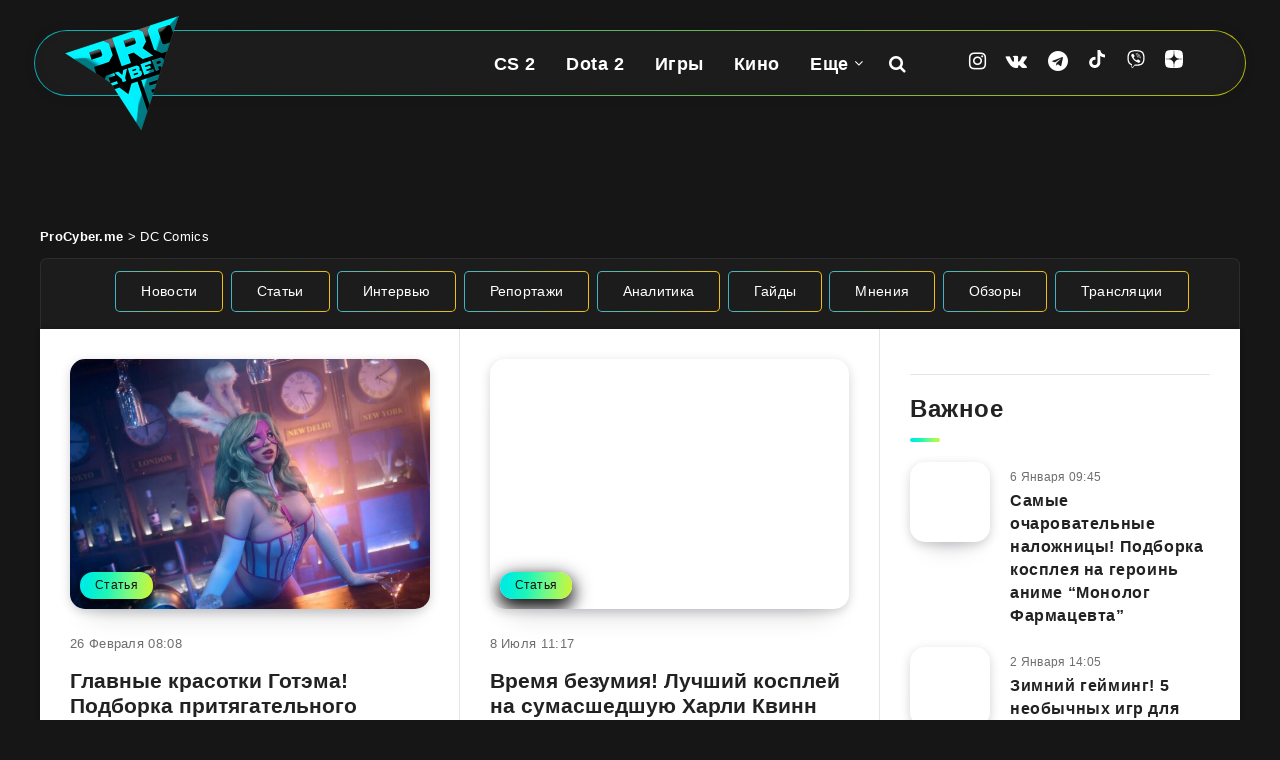

--- FILE ---
content_type: text/html; charset=UTF-8
request_url: https://procyber.me/tag/dc-comics/
body_size: 34207
content:
<!DOCTYPE html>
<html lang="ru-RU" prefix="og: http://ogp.me/ns# fb: http://ogp.me/ns/fb# article: http://ogp.me/ns/article#">
<head>
    <meta charset="UTF-8">
    <meta name="viewport" content="width=device-width, initial-scale=1, maximum-scale=5">
    <meta name="MobileOptimized" content="320">
    <meta name="HandheldFriendly" content="true">
        <link rel="preconnect" href="https://cdn.procyber.me">
    <title>Новости и статьи по тегу «DC Comics» | ProCyber.me</title>
<meta name='robots' content='max-image-preview:large' />
<script>
window.Ya || (window.Ya = {});
window.YaHeaderBiddingSettings = {biddersMap:{"sape": "3012087"}, timeout: 750};
window.yaContextCb = window.yaContextCb || [];
window.Ya.adfoxCode || (window.Ya.adfoxCode = {});
window.Ya.adfoxCode.hbCallbacks || (window.Ya.adfoxCode.hbCallbacks = []);

window.dataLayer = window.dataLayer || [];
</script>
<!-- start: Estudio Patagon Meta Tags -->
<meta name="description" content="Не одной Харли едины"/>
<meta property="og:locale" content="ru_RU" />
<meta property="og:title" content=" - ProCyber.me"/>
<meta property="og:description" content="Не одной Харли едины"/>
<meta property="og:type" content="object"/>
<meta property="og:url" content="https://procyber.me/tag/dc-comics/"/>
<meta property="og:site_name" content="ProCyber.me"/>
<meta name="twitter:card" content="summary_large_image" />
<meta name="twitter:description" content="Не одной Харли едины" />
<meta name="twitter:title" content=" - ProCyber.me" />
<!-- end: Estudio Patagon Meta Tags -->
<meta name="referrer" content="strict-origin-when-cross-origin">
<meta name="description" content="DC Comics: последние новости по теме. Читать статьи по тегу DC Comics на сайте ProCyber.me">
<meta property="og:locale" content="ru_RU">
<meta property="og:title" content="Новости и статьи по тегу «DC Comics» | ProCyber.me">
<meta property="og:description" content="DC Comics: последние новости по теме. Читать статьи по тегу DC Comics на сайте ProCyber.me">
<meta property="og:image" content="https://procyber.me/wp-content/uploads/2023/05/procyber_fon.jpg">
<meta property="og:type" content="object">
<meta property="og:url" content="https://procyber.me/tag/dc-comics/">
<meta property="og:site_name" content="ProCyber.me">
<meta name="theme-color" content="#161616">
<meta name="msapplication-config" content="/browserconfig.xml">
<meta property="fb:pages" content="105816524601403">
<meta property="fb:app_id" content="863150044949994">
<link rel="mask-icon" href="/wp-content/uploads/icons/safari-pinned-tab.svg" color="#161616">
<link rel="manifest" href="/manifest.json">
<link rel="alternate" type="application/rss+xml" title="ProCyber.me" href="https://procyber.me/feed/" />
<style id='wp-img-auto-sizes-contain-inline-css'>
img:is([sizes=auto i],[sizes^="auto," i]){contain-intrinsic-size:3000px 1500px}
/*# sourceURL=wp-img-auto-sizes-contain-inline-css */
</style>
<link rel="stylesheet" id="gn-frontend-gnfollow-style-css" href="https://procyber.me/wp-content/plugins/gn-publisher/assets/css/gn-frontend-gnfollow.min.css?ver=1.5.26" media="all">
<link rel="stylesheet" id="epcl-plugins-css" href="https://procyber.me/wp-content/themes/reco/assets/dist/plugins.min.css?ver=5.1.0" media="all">
<link rel="stylesheet" id="reco-child-css-css" href="https://procyber.me/wp-content/themes/reco-child/style.css?ver=7.1.27" media="all">
     <style id="epcl-theme-critical-css">.grid-container,.widget_archive ul>li ul.children li,.widget_archive ul>li ul.sub-menu li,.widget_categories ul>li ul.children li,.widget_categories ul>li ul.sub-menu li,.widget_meta ul>li ul.children li,.widget_meta ul>li ul.sub-menu li,.widget_nav_menu ul>li ul.children li,.widget_nav_menu ul>li ul.sub-menu li,.widget_pages ul>li ul.children li,.widget_pages ul>li ul.sub-menu li,.widget_recent_entries ul>li ul.children li,.widget_recent_entries ul>li ul.sub-menu li,.widget_rss ul>li ul.children li,.widget_rss ul>li ul.sub-menu li,div.text .wp-block-archives li ul.children li,div.text .wp-block-archives li ul.sub-menu li,div.text .wp-block-categories li ul.children li,div.text .wp-block-categories li ul.sub-menu li,div.text .wp-block-latest-posts li ul.children li,div.text .wp-block-latest-posts li ul.sub-menu li{padding-left:30px}div.text .wp-video,div.text iframe,div.text img,div.text pre,div.text table,div.text video,img,select{max-width:100%}a,div.text .ep-shortcode a:hover,div.text a.ep-shortcode:hover,div.text ins,ins{text-decoration:none}#footer .post .thumb,.thumb{min-height:80px}#footer .widget,.title.ularge,div.articles article.no-author div.post-excerpt{margin-bottom:30px}.clear{clear:both;display:block;overflow:hidden;visibility:hidden;width:0;height:0}.clearfix:after,.clearfix:before,.grid-100:after,.grid-100:before,.grid-10:after,.grid-10:before,.grid-15:after,.grid-15:before,.grid-20:after,.grid-20:before,.grid-25:after,.grid-25:before,.grid-30:after,.grid-30:before,.grid-33:after,.grid-33:before,.grid-35:after,.grid-35:before,.grid-40:after,.grid-40:before,.grid-45:after,.grid-45:before,.grid-50:after,.grid-50:before,.grid-55:after,.grid-55:before,.grid-5:after,.grid-5:before,.grid-60:after,.grid-60:before,.grid-65:after,.grid-65:before,.grid-66:after,.grid-66:before,.grid-70:after,.grid-70:before,.grid-75:after,.grid-75:before,.grid-80:after,.grid-80:before,.grid-85:after,.grid-85:before,.grid-90:after,.grid-90:before,.grid-95:after,.grid-95:before,.grid-container:after,.grid-container:before,.mobile-grid-100:after,.mobile-grid-100:before,.mobile-grid-10:after,.mobile-grid-10:before,.mobile-grid-15:after,.mobile-grid-15:before,.mobile-grid-20:after,.mobile-grid-20:before,.mobile-grid-25:after,.mobile-grid-25:before,.mobile-grid-30:after,.mobile-grid-30:before,.mobile-grid-33:after,.mobile-grid-33:before,.mobile-grid-35:after,.mobile-grid-35:before,.mobile-grid-40:after,.mobile-grid-40:before,.mobile-grid-45:after,.mobile-grid-45:before,.mobile-grid-50:after,.mobile-grid-50:before,.mobile-grid-55:after,.mobile-grid-55:before,.mobile-grid-5:after,.mobile-grid-5:before,.mobile-grid-60:after,.mobile-grid-60:before,.mobile-grid-65:after,.mobile-grid-65:before,.mobile-grid-66:after,.mobile-grid-66:before,.mobile-grid-70:after,.mobile-grid-70:before,.mobile-grid-75:after,.mobile-grid-75:before,.mobile-grid-80:after,.mobile-grid-80:before,.mobile-grid-85:after,.mobile-grid-85:before,.mobile-grid-90:after,.mobile-grid-90:before,.mobile-grid-95:after,.mobile-grid-95:before,.tablet-grid-100:after,.tablet-grid-100:before,.tablet-grid-10:after,.tablet-grid-10:before,.tablet-grid-15:after,.tablet-grid-15:before,.tablet-grid-20:after,.tablet-grid-20:before,.tablet-grid-25:after,.tablet-grid-25:before,.tablet-grid-30:after,.tablet-grid-30:before,.tablet-grid-33:after,.tablet-grid-33:before,.tablet-grid-35:after,.tablet-grid-35:before,.tablet-grid-40:after,.tablet-grid-40:before,.tablet-grid-45:after,.tablet-grid-45:before,.tablet-grid-50:after,.tablet-grid-50:before,.tablet-grid-55:after,.tablet-grid-55:before,.tablet-grid-5:after,.tablet-grid-5:before,.tablet-grid-60:after,.tablet-grid-60:before,.tablet-grid-65:after,.tablet-grid-65:before,.tablet-grid-66:after,.tablet-grid-66:before,.tablet-grid-70:after,.tablet-grid-70:before,.tablet-grid-75:after,.tablet-grid-75:before,.tablet-grid-80:after,.tablet-grid-80:before,.tablet-grid-85:after,.tablet-grid-85:before,.tablet-grid-90:after,.tablet-grid-90:before,.tablet-grid-95:after,.tablet-grid-95:before{content:".";display:block;overflow:hidden;visibility:hidden;font-size:0;line-height:0;width:0;height:0}.clearfix:after,.grid-100:after,.grid-10:after,.grid-15:after,.grid-20:after,.grid-25:after,.grid-30:after,.grid-33:after,.grid-35:after,.grid-40:after,.grid-45:after,.grid-50:after,.grid-55:after,.grid-5:after,.grid-60:after,.grid-65:after,.grid-66:after,.grid-70:after,.grid-75:after,.grid-80:after,.grid-85:after,.grid-90:after,.grid-95:after,.grid-container:after,.mobile-grid-100:after,.mobile-grid-10:after,.mobile-grid-15:after,.mobile-grid-20:after,.mobile-grid-25:after,.mobile-grid-30:after,.mobile-grid-33:after,.mobile-grid-35:after,.mobile-grid-40:after,.mobile-grid-45:after,.mobile-grid-50:after,.mobile-grid-55:after,.mobile-grid-5:after,.mobile-grid-60:after,.mobile-grid-65:after,.mobile-grid-66:after,.mobile-grid-70:after,.mobile-grid-75:after,.mobile-grid-80:after,.mobile-grid-85:after,.mobile-grid-90:after,.mobile-grid-95:after,.tablet-grid-100:after,.tablet-grid-10:after,.tablet-grid-15:after,.tablet-grid-20:after,.tablet-grid-25:after,.tablet-grid-30:after,.tablet-grid-33:after,.tablet-grid-35:after,.tablet-grid-40:after,.tablet-grid-45:after,.tablet-grid-50:after,.tablet-grid-55:after,.tablet-grid-5:after,.tablet-grid-60:after,.tablet-grid-65:after,.tablet-grid-66:after,.tablet-grid-70:after,.tablet-grid-75:after,.tablet-grid-80:after,.tablet-grid-85:after,.tablet-grid-90:after,.tablet-grid-95:after,.widget_archive ul>li,.widget_categories ul>li{clear:both}.grid-container{margin-left:auto;margin-right:auto;padding-right:30px;max-width:1200px}.grid-10,.grid-100,.grid-15,.grid-20,.grid-25,.grid-30,.grid-33,.grid-35,.grid-40,.grid-45,.grid-5,.grid-50,.grid-55,.grid-60,.grid-65,.grid-66,.grid-70,.grid-75,.grid-80,.grid-85,.grid-90,.grid-95,.mobile-grid-10,.mobile-grid-100,.mobile-grid-15,.mobile-grid-20,.mobile-grid-25,.mobile-grid-30,.mobile-grid-33,.mobile-grid-35,.mobile-grid-40,.mobile-grid-45,.mobile-grid-5,.mobile-grid-50,.mobile-grid-55,.mobile-grid-60,.mobile-grid-65,.mobile-grid-66,.mobile-grid-70,.mobile-grid-75,.mobile-grid-80,.mobile-grid-85,.mobile-grid-90,.mobile-grid-95,.tablet-grid-10,.tablet-grid-100,.tablet-grid-15,.tablet-grid-20,.tablet-grid-25,.tablet-grid-30,.tablet-grid-33,.tablet-grid-35,.tablet-grid-40,.tablet-grid-45,.tablet-grid-5,.tablet-grid-50,.tablet-grid-55,.tablet-grid-60,.tablet-grid-65,.tablet-grid-66,.tablet-grid-70,.tablet-grid-75,.tablet-grid-80,.tablet-grid-85,.tablet-grid-90,.tablet-grid-95{-webkit-box-sizing:border-box;box-sizing:border-box;padding-left:30px;padding-right:30px}.grid-parent{padding-left:0;padding-right:0}a,abbr,acronym,address,applet,article,aside,audio,b,big,blockquote,body,button,canvas,caption,center,cite,code,dd,del,details,dfn,div,dl,dt,em,embed,fieldset,figcaption,figure,footer,form,h1,h2,h3,h4,h5,h6,header,hgroup,html,i,iframe,img,ins,kbd,label,legend,li,mark,menu,nav,object,ol,output,p,pre,q,ruby,s,samp,section,small,span,strike,strong,sub,summary,sup,table,tbody,td,tfoot,th,thead,time,tr,tt,u,ul,var,video{margin:0;padding:0;border:0;vertical-align:baseline;-webkit-text-size-adjust:100%;-ms-text-size-adjust:100%;-webkit-font-smoothing:antialiased;text-rendering:optimizeLegibility}small,sub,sup{font-size:75%}div.text address,em,i{font-style:italic}#author:not(input) div.avatar img,#header.has-sticky-logo.is-sticky .sticky-logo,#single .post-format-audio iframe,#single .post-format-gallery iframe,#single .post-format-video iframe,article,aside,details,div.articles.classic,figcaption,figure,footer,header,hgroup,main,menu,nav,section,video{display:block}ol,ul{list-style:none}blockquote,q{quotes:none}blockquote:after,blockquote:before,q:after,q:before{content:"";content:none}table{border-collapse:collapse;border-spacing:0}html,textarea{overflow:auto}body,html{width:100%;height:auto}button,input,textarea{margin:0;padding:0;border:0;outline:0}a,button,input[type=button],input[type=submit],label{cursor:pointer}h1,h2,h3,h4,h5,h6{font-weight:400;color:#222}#search-lightbox .title span,.title,.widget_calendar table caption,.widget_calendar table th,b,div.text h1,div.text h2,div.text h3,div.text h4,div.text h5,div.text h6,strong{font-weight:700}address{font-style:normal}sub,sup{line-height:0;position:relative;vertical-align:baseline}sup{top:-.5em}sub{bottom:-.25em}abbr,acronym,div.text abbr,div.text acronym{border-bottom:1px dotted;cursor:help}::-moz-selection{background:#00e4f1;color:#fff;text-shadow:none}::selection{background:#00e4f1;color:#fff;text-shadow:none}h1{font-size:26px}.title,h2{font-size:24px}h3{font-size:22px}div.articles.columns-4 article .title,h4{font-size:20px}#single .share-buttons .button svg,#single .share-buttons .epcl-button svg,#single .share-buttons .pagination div.nav a svg,.pagination div.nav #single .share-buttons a svg,svg.icon{width:18px;height:18px;vertical-align:middle;margin-top:-1px}#footer .widget_epcl_featured_category .item .title,#footer .widget_epcl_posts_thumbs .item .title,#footer .widget_epcl_related_articles .item .title,#single .share-buttons .button i.fa,#single .share-buttons .epcl-button i.fa,#single .share-buttons .pagination div.nav a i.fa,.pagination div.nav #single .share-buttons a i.fa,div.text h4,h5{font-size:18px}.widget_archive ul>li a,.widget_categories ul>li a,.widget_meta ul>li a,.widget_nav_menu ul>li a,.widget_pages ul>li a,.widget_recent_entries ul>li a,.widget_rss ul>li a,div.text h5,h6{font-size:16px}.title{margin-bottom:40px;line-height:1.6;letter-spacing:.6px}.title.ularge{font-size:40px;font-weight:400;line-height:1.2}.title.large{font-size:34px;line-height:1.1}.title.medium{font-size:26px;line-height:1.4}.title.small,.widget_calendar table caption{font-size:18px;margin-bottom:10px;line-height:1.45}.title.usmall{font-size:16px;margin-bottom:5px;line-height:1.45}.title.half-margin,.widget_text p,div.articles h3.title,div.text blockquote,div.text dd,div.text pre{margin-bottom:20px}.title.white{color:#fff}.title.bordered:after{display:block;content:"";width:30px;height:4px;background:linear-gradient(97.39deg,#00e4f1 -10.37%,#00eedb 14.12%,#1ef5b7 38.62%,#70f989 63.11%,#aef854 87.61%,#ecf100 112.1%);border-radius:4px;margin-top:10px}.title .count{display:inline-block;font-weight:700;font-size:140%;vertical-align:middle;line-height:1;margin-top:-8px}.alignbaseline{vertical-align:baseline!important}.fw-bold,.title.bold{font-weight:700!important}.border-effect a:before,.underline-effect a:before{-webkit-transition:.4s;transition:.4s;content:"";position:absolute;left:0;top:100%;width:100%;border-bottom:1px solid;opacity:.5}.border-effect a,.underline-effect a{position:relative;z-index:1;padding-bottom:2px}.border-effect a:before,.underline-effect a:hover:before{width:90%;left:5%}.border-effect a:before{opacity:0;visibility:hidden}.border-effect a:hover:before{width:100%;left:0;opacity:1;visibility:visible}.my-mfp-zoom-in .mfp-content{-webkit-opacity:0;-moz-opacity:0;opacity:0;-webkit-transition:.2s ease-in-out;transition:.2s ease-in-out;-webkit-transform:scale(.8);-ms-transform:scale(.8);transform:scale(.8)}.my-mfp-zoom-in.mfp-ready .mfp-content{-webkit-opacity:1;-moz-opacity:1;opacity:1;-webkit-transform:scale(1);-ms-transform:scale(1);transform:scale(1)}.my-mfp-zoom-in.mfp-removing .mfp-content{-webkit-transform:scale(.8);-ms-transform:scale(.8);transform:scale(.8);-webkit-opacity:0;-moz-opacity:0;opacity:0}.my-mfp-zoom-in.mfp-bg{opacity:.001;-webkit-transition:opacity .3s ease-out;transition:opacity .3s ease-out}.my-mfp-zoom-in.mfp-ready.mfp-bg{-webkit-opacity:0.8;-moz-opacity:0.8;opacity:.8}.my-mfp-zoom-in.mfp-removing.mfp-bg{-webkit-opacity:0;-moz-opacity:0;opacity:0}.widget_media_image a,a.hover-effect{display:block;position:relative;overflow:hidden}.widget_media_image a:after,a.hover-effect:after{content:"";display:block;position:absolute;left:0;top:0;width:100%;height:100%;-webkit-transition:.6s;transition:.6s;background:#000;opacity:0;z-index:3}.widget_media_image a img,.widget_media_image a span.cover,a.hover-effect img,a.hover-effect span.cover{display:block;width:100%;height:auto;-webkit-backface-visibility:hidden;backface-visibility:hidden;-webkit-transition:.6s;transition:.6s}a img,form.search-form .submit{-webkit-backface-visibility:hidden}.widget_media_image a:hover:after,a.hover-effect:hover:after{opacity:.15}.gradient-effect a{padding-bottom:5px;background:-webkit-gradient(linear,left top,right top,from(#00e4f1),to(#ffd012));background:linear-gradient(to right,#00e4f1 0,#ffd012 100%);background-size:0 4px;background-repeat:no-repeat;background-position:left 87%}.gradient-effect a:after,.gradient-effect a:before,.widget_archive select,.widget_categories select,.widget_meta select,.widget_nav_menu select,.widget_pages select,.widget_recent_entries select,.widget_rss select,select.custom-select{display:none}.gradient-effect a:hover{color:#222;background-size:100% 4px}.button,.epcl-button,.pagination div.nav a{display:inline-block;background-color:#00e4f1;color:#fff;font-size:14px;padding:7px 25px;border-radius:25px;border:2px solid transparent;letter-spacing:.3px;font-weight:500;-webkit-transition:.3s;transition:.3s}.button:hover,.epcl-button:hover,.pagination div.nav a:hover,button:hover,input[type=submit]:hover{border-color:#00e4f1;color:#00e4f1;background-color:transparent}.button.small,.epcl-button.small,.pagination div.nav a.small,button.small,input[type=submit].small{font-size:12px;padding:5px 15px}.button.medium,.epcl-button.medium,.pagination div.nav a.medium,button.medium,input[type=submit].medium{font-size:16px;padding:6px 25px;font-weight:500;letter-spacing:.75px}.button.large,.epcl-button.large,.pagination div.nav a.large,button.large,input[type=submit].large{font-size:22px;padding:8px 25px;font-weight:700;border-radius:32px}.button.circle,.epcl-button.circle,.pagination div.nav a.circle,button.circle,input[type=submit].circle{padding:7px;width:30px;height:30px;border-radius:50%;text-align:center;line-height:30px;font-size:16px}.button.circle i.fa,.epcl-button.circle i.fa,.pagination div.nav a.circle i.fa,button.circle i.fa,input[type=submit].circle i.fa{margin:0;vertical-align:middle}.button.outline,.epcl-button.outline,.pagination div.nav a,.pagination div.nav a.epcl-button,button.outline,input[type=submit].outline{background-color:transparent;-webkit-box-shadow:none;box-shadow:none;border:2px solid #00e4f1;color:#00e4f1}.button.outline:hover,.epcl-button.outline:hover,.pagination div.nav a.epcl-button:hover,.pagination div.nav a:hover,button.outline:hover,input[type=submit].outline:hover{color:#fff;background-color:#00e4f1}.button.dark,.epcl-button.dark,.pagination div.nav a.dark,button.dark,input[type=submit].dark{background-color:#111}.button.dark:hover,.epcl-button.dark:hover,.pagination div.nav a.dark:hover,button.dark:hover,input[type=submit].dark:hover{color:#fff;background-color:#282828}.button i.fa,.epcl-button i.fa,.pagination div.nav a i.fa,button i.fa,input[type=submit] i.fa{font-size:85%;margin-right:5px}.epcl-load-more.disabled{cursor:default}#single .share-buttons .epcl-share-bottom,.pagination div.nav,.widget_tag_cloud,.wp-block-tag-cloud,div.meta time,div.tags,div.text .wp-block-archives li div,div.text .wp-block-categories li div,div.text .wp-block-latest-posts li div{display:inline-block}.absolute.widget_tag_cloud,.absolute.wp-block-tag-cloud,div.tags.absolute{position:absolute;left:5px;bottom:5px;z-index:10}.no-thumb.widget_tag_cloud,.no-thumb.wp-block-tag-cloud,div.tags.no-thumb{margin-bottom:12.5px;margin-left:-5px}.widget_tag_cloud a,.widget_tag_cloud span,.wp-block-tag-cloud a,.wp-block-tag-cloud span,div.tags a,div.tags span{font-size:13px;color:#111;background:linear-gradient(97.39deg,#00e4f1 -10.37%,#00eedb 14.12%,#1ef5b7 38.62%,#70f989 63.11%,#aef854 87.61%,#ecf100 112.1%);display:inline-block;padding:3px 15px;vertical-align:top;border-radius:25px;margin-bottom:5px;margin-left:5px}.widget_calendar table thead,.widget_tag_cloud a:hover,.wp-block-tag-cloud a:hover,div.tags a:hover{background:#111;color:#fff}a[href*=fullcover],a[href*=nosidebar],span.fullcover,span.nosidebar{display:none!important}input[type=email],input[type=number],input[type=password],input[type=tel],input[type=text],input[type=url],select,textarea{display:block;background:#f2f2f2;border:2px solid #f2f2f2;color:#494949;font-size:15px;letter-spacing:.3px;padding:12px 30px;height:45px;width:100%;margin-bottom:15px;-webkit-box-sizing:border-box;box-sizing:border-box;border-radius:25px;outline:0;-webkit-appearance:none;-moz-appearance:none;appearance:none;-webkit-transition:.3s;transition:.3s}input[type=email]::-webkit-input-placeholder,input[type=number]::-webkit-input-placeholder,input[type=password]::-webkit-input-placeholder,input[type=tel]::-webkit-input-placeholder,input[type=text]::-webkit-input-placeholder,input[type=url]::-webkit-input-placeholder,select::-webkit-input-placeholder,textarea::-webkit-input-placeholder{color:rgba(17,17,17,.75)}input[type=email]:-moz-placeholder,input[type=number]:-moz-placeholder,input[type=password]:-moz-placeholder,input[type=tel]:-moz-placeholder,input[type=text]:-moz-placeholder,input[type=url]:-moz-placeholder,select:-moz-placeholder,textarea:-moz-placeholder{color:rgba(17,17,17,.75)}input[type=email]::-moz-placeholder,input[type=number]::-moz-placeholder,input[type=password]::-moz-placeholder,input[type=tel]::-moz-placeholder,input[type=text]::-moz-placeholder,input[type=url]::-moz-placeholder,select::-moz-placeholder,textarea::-moz-placeholder{color:rgba(17,17,17,.75)}input[type=email]:-ms-input-placeholder,input[type=number]:-ms-input-placeholder,input[type=password]:-ms-input-placeholder,input[type=tel]:-ms-input-placeholder,input[type=text]:-ms-input-placeholder,input[type=url]:-ms-input-placeholder,select:-ms-input-placeholder,textarea:-ms-input-placeholder{color:rgba(17,17,17,.75)}input[type=email]:focus,input[type=number]:focus,input[type=password]:focus,input[type=tel]:focus,input[type=text]:focus,input[type=url]:focus,select:focus,textarea:focus{border-color:#d8d8d8}input[type=email].small,input[type=number].small,input[type=password].small,input[type=tel].small,input[type=text].small,input[type=url].small,select.small,textarea.small{display:inline-block;width:70px;height:36px;padding:10px;text-align:center;margin-bottom:0}.widget_calendar table,div.text table,textarea{width:100%}textarea{height:170px;resize:none;padding-top:25px;padding-bottom:25px}button,input[type=submit]{display:inline-block;background-color:#00e4f1;color:#fff;padding:10px 30px;border-radius:25px;border:2px solid transparent;letter-spacing:.3px;font-weight:500;-webkit-transition:.3s;transition:.3s;font-size:18px;line-height:normal}input[type=submit]:hover{background-color:transparent!important}select{height:auto;background:url("[data-uri]") 97% center/9px 6px no-repeat #f2f2f2;-webkit-appearance:none;-moz-appearance:none;appearance:none}.widget_archive select,.widget_categories select,.widget_meta select,.widget_nav_menu select,.widget_pages select,.widget_recent_entries select,.widget_rss select,.wp-block-categories select,select.custom-select{border:0;border-radius:5px;padding:10px 25px 10px 15px;background:url("[data-uri]") 93% center/9px 6px no-repeat #00e4f1;color:#fff;font-size:15px;outline:0;cursor:pointer;margin-left:20px;-webkit-appearance:none;-moz-appearance:none;appearance:none}.widget_rss a,.widget_rss cite,div.text b,div.text dt,div.text table th{font-weight:600}.widget_archive select option,.widget_categories select option,.widget_meta select option,.widget_nav_menu select option,.widget_pages select option,.widget_recent_entries select option,.widget_rss select option,.wp-block-categories select option,select.custom-select option{color:#222;background:#fff}.widget_archive select::-ms-expand,.widget_categories select::-ms-expand,.widget_meta select::-ms-expand,.widget_nav_menu select::-ms-expand,.widget_pages select::-ms-expand,.widget_recent_entries select::-ms-expand,.widget_rss select::-ms-expand,select.custom-select::-ms-expand{display:none}.epcl-slider .item article .author-meta .author-image,.widget_archive select:first-child,.widget_categories select:first-child,.widget_meta select:first-child,.widget_nav_menu select:first-child,.widget_pages select:first-child,.widget_recent_entries select:first-child,.widget_rss select:first-child,div.text .wp-block-gallery,select.custom-select:first-child{margin-left:0}#single .author-meta:hover,.widget_archive select option,.widget_categories select option,.widget_meta select option,.widget_nav_menu select option,.widget_pages select option,.widget_recent_entries select option,.widget_rss select option,div.articles.classic article div.meta .author-meta:hover,select.custom-select option{color:#111}button{-webkit-transition:.3s;transition:.3s}form p{margin-bottom:15px;font-size:13px}.empty{border:1px solid #f15f74!important}::-webkit-input-placeholder{color:rgba(255,255,255,.75)}:-moz-placeholder{color:rgba(255,255,255,.75)}::-moz-placeholder{color:rgba(255,255,255,.75)}:-ms-input-placeholder{color:rgba(255,255,255,.75)}form.search-form{position:relative;z-index:1;max-width:none!important}#footer a#back-to-top i.fa,div.text .gallery dl,form.search-form input{margin:0}form.search-form input.search-field{background:rgba(0,0,0,.15);border:0;color:#fff}form.search-form input.search-field::-webkit-input-placeholder{color:#fff}form.search-form input.search-field:-moz-placeholder{color:#fff}form.search-form input.search-field::-moz-placeholder{color:#fff}form.search-form input.search-field:-ms-input-placeholder{color:#fff}form.search-form .submit{position:absolute;right:20px;top:50%;color:#fff;background:0 0;border:0;backface-visibility:hidden;margin-top:-13px;padding:0}#single section.related article:hover div.overlay,.notice.text .close:hover,form.search-form .submit:hover{opacity:.75}.widget a{color:#222}.widget .widget-title{margin-bottom:20px}.widget .nice-select{float:none;border-color:#00e4f1;background-color:#00e4f1;color:#fff;font-weight:500;margin:0}.widget .nice-select:active,.widget .nice-select:focus,.widget .nice-select:hover{background-color:#00e4f1;border-color:#00e4f1;color:#fff}.widget .nice-select:after{border-bottom:2px solid #fff;border-right:2px solid #fff}#footer .widget .nice-select{background-color:transparent;color:#fff;border-color:#fff}#footer .widget .nice-select.open{border-color:#fff}.widget_text .textwidget{margin-top:-9px}#single.fullcover .featured-image .top .title,#single.fullcover .featured-image div.info .title,.widget_epcl_featured_category .item .title,.widget_epcl_featured_category .item:last-of-type,.widget_epcl_posts_thumbs .item .title,.widget_epcl_posts_thumbs .item:last-of-type,.widget_epcl_related_articles .item .title,.widget_epcl_related_articles .item:last-of-type,.widget_text p:last-of-type,div.articles.classic article .post-format-wrapper,div.text .wp-block-image figure,div.text .wp-block-quote p:last-of-type,div.text blockquote p:last-of-type,div.text img.aligncenter,section.widget_epcl_tweets p:last-of-type{margin-bottom:0}#footer .widget_archive ul>li a:before,#footer .widget_categories ul>li a:before,#footer .widget_meta ul>li a:before,#footer .widget_nav_menu ul>li a:before,#footer .widget_pages ul>li a:before,#footer .widget_recent_entries ul>li a:before,#footer .widget_rss ul>li a:before,#footer .widget_tag_cloud a:before,#footer .wp-block-tag-cloud a:before,#header .sticky-logo,#header div.menu-mobile,#header nav ul.menu>li.menu-item-has-children.last-menu-item ul.sub-menu li:after,#header.has-sticky-logo.is-sticky .logo,#header.is-sticky .epcl-banner,#header.is-sticky div.menu-wrapper .ads,#header.is-sticky div.menu-wrapper .clear.ad,#header.is-sticky div.menu-wrapper div.border,#page .no-thumb .featured-image,#search-lightbox .mfp-close,#search-results article iframe,#search-results article img,.epcl-banner-wrapper a:before,.epcl-gallery.loaded .loading,.no-sidebar #sidebar,.notice.text .close:before,.pace-inactive,.widget_archive label,.widget_archive>ul>li:before,.widget_categories label,.widget_categories>ul>li:before,.widget_epcl_instagram.loaded .loading,.widget_epcl_social div.icons a:before,.widget_media_audio a:before,.widget_media_image a:before,.widget_meta label,.widget_nav_menu label,.widget_pages label,.widget_recent_entries label,.widget_recent_entries>ul>li:before,.widget_rss .widget-title a:before,.widget_rss label,.widget_rss>ul>li:before,div.articles .post-format-wrapper.hidden,div.articles article.first-row div.border,div.articles.classic article.no-thumb .left,div.text .wp-block-pullquote blockquote:before{display:none}.widget_archive ul>li,.widget_categories ul>li,.widget_meta ul>li,.widget_nav_menu ul>li,.widget_pages ul>li,.widget_recent_entries ul>li,.widget_rss ul>li{display:block;margin-bottom:10px;padding-bottom:10px;border-bottom:1px solid #e5e5e5}.widget_archive ul>li:last-of-type,.widget_categories ul>li:last-of-type,.widget_meta ul>li:last-of-type,.widget_nav_menu ul>li:last-of-type,.widget_pages ul>li:last-of-type,.widget_recent_entries ul>li:last-of-type,.widget_rss ul>li:last-of-type,div.text .wp-block-archives li:last-of-type,div.text .wp-block-categories li:last-of-type,div.text .wp-block-latest-posts li:last-of-type{margin-bottom:0!important;border-bottom:0;padding-bottom:0}.widget_archive ul>li ul.children,.widget_archive ul>li ul.sub-menu,.widget_categories ul>li ul.children,.widget_categories ul>li ul.sub-menu,.widget_meta ul>li ul.children,.widget_meta ul>li ul.sub-menu,.widget_nav_menu ul>li ul.children,.widget_nav_menu ul>li ul.sub-menu,.widget_pages ul>li ul.children,.widget_pages ul>li ul.sub-menu,.widget_recent_entries ul>li ul.children,.widget_recent_entries ul>li ul.sub-menu,.widget_rss ul>li ul.children,.widget_rss ul>li ul.sub-menu{clear:both;padding:10px 0 0;margin-top:10px;border-top:1px solid #e5e5e5}#footer .widget_archive ul>li,#footer .widget_archive ul>li ul.children,#footer .widget_archive ul>li ul.sub-menu,#footer .widget_categories ul>li,#footer .widget_categories ul>li ul.children,#footer .widget_categories ul>li ul.sub-menu,#footer .widget_meta ul>li,#footer .widget_meta ul>li ul.children,#footer .widget_meta ul>li ul.sub-menu,#footer .widget_nav_menu ul>li,#footer .widget_nav_menu ul>li ul.children,#footer .widget_nav_menu ul>li ul.sub-menu,#footer .widget_pages ul>li,#footer .widget_pages ul>li ul.children,#footer .widget_pages ul>li ul.sub-menu,#footer .widget_recent_entries ul>li,#footer .widget_recent_entries ul>li ul.children,#footer .widget_recent_entries ul>li ul.sub-menu,#footer .widget_rss ul>li,#footer .widget_rss ul>li ul.children,#footer .widget_rss ul>li ul.sub-menu{border-color:rgba(255,255,255,.25)}.widget_archive>ul>li,.widget_categories>ul>li,.widget_recent_entries>ul>li,.widget_rss>ul>li{position:relative;z-index:1;padding-left:25px;background:url("https://procyber.me/wp-content/themes/reco/assets/images/tag-blue.svg") left 5px no-repeat;background-size:15px!important;font-size:16px}.widget_recent_entries>ul>li{background:url("https://procyber.me/wp-content/themes/reco/assets/images/file.svg") left 7px no-repeat}.widget_archive>ul>li{background:url("https://procyber.me/wp-content/themes/reco/assets/images/calendar-blue.svg") left 5px no-repeat}.widget_categories>ul>li:before{content:"\f02b"}.widget_archive,.widget_categories{color:#7c7c7c}.widget_archive ul li,.widget_categories ul li{text-align:right;padding-left:0;background:0 0;line-height:30px;padding-bottom:10px}.widget_archive ul li span,.widget_categories ul li span,div.text .wp-block-archives li span,div.text .wp-block-categories li span,div.text .wp-block-latest-posts li span{display:inline-block;padding:0 3px;border-radius:20px;color:#00e4f1;text-align:center;font-weight:700;-webkit-box-sizing:border-box;box-sizing:border-box}#archives .tag-description,#author:not(input) .author-name a,#author:not(input) .title,#footer .published a,#footer .widget_archive ul li span,#footer .widget_categories ul li span,#footer .widget_epcl_featured_category .item time,#footer .widget_epcl_posts_thumbs .item time,#footer .widget_epcl_related_articles .item time,#footer .widgets a,#footer div.text .wp-block-archives li span,#footer div.text .wp-block-categories li span,#footer div.text .wp-block-latest-posts li span,#footer section.widget_epcl_tweets p i.fa-twitter,#footer section.widget_epcl_tweets p small,#footer section.widget_epcl_tweets p svg,#single .featured-image div.info>a,#single.fullcover .featured-image .top>a,#single.fullcover div.meta .download,.notice.text a,.notice.text a:hover,.notice.text a:not([class]),.notice.text a:not([class]):hover,.widget_epcl_search .widget-title,.widget_search .widget-title{color:#fff}.widget_archive ul>li a,.widget_categories ul>li a{float:left}.widget_archive ul>li:after,.widget_archive ul>li:before,.widget_categories ul>li:after,.widget_categories ul>li:before,div.text .wp-block-archives li:after,div.text .wp-block-archives li:before,div.text .wp-block-categories li:after,div.text .wp-block-categories li:before,div.text .wp-block-latest-posts li:after,div.text .wp-block-latest-posts li:before{content:"";display:block;width:100%;clear:both}.widget_epcl_search,.widget_search{background:#00e4f1;border:0;padding:30px 25px!important;border-top-right-radius:7px}.cover,body.cover:before{background-size:cover!important}aside .widget_epcl_search,aside .widget_search{margin:0 -31px!important}#footer .widget_epcl_search,#footer .widget_search{padding:0!important;background:0 0}.widget_tag_cloud div.tagcloud,.wp-block-tag-cloud div.tagcloud{margin-left:-3px}.widget_tag_cloud a,.wp-block-tag-cloud a{font-size:14px!important;margin:0 3px 8px 0}.widget_tag_cloud a .tag-link-count,.wp-block-tag-cloud a .tag-link-count{margin-left:2px}#footer .widget_tag_cloud a,#footer .wp-block-tag-cloud a{color:#fff;background:rgba(0,0,0,.12);font-size:15px!important;padding:4px 20px}#footer .widget_tag_cloud a:hover,#footer .wp-block-tag-cloud a:hover{color:#fff;background:rgba(0,0,0,.2)}.widget_recent_entries .post-date{font-size:13px;display:block;color:#6f6f6f}.widget_calendar table td{border-top:1px solid #e5e5e5;text-align:center}.widget_calendar table td,.widget_calendar table th{padding:5px}.widget_calendar table #prev,div.text .wp-block-latest-posts li{text-align:left}#single section.related article.next,.widget_calendar table #next,div.articles .absolute.widget_tag_cloud,div.articles .absolute.wp-block-tag-cloud,div.articles div.tags.absolute{text-align:right}.widget_media_image a{display:inline-block;padding:0}.widget_media_image a img{display:block;width:auto}.widget_media_image img{border-radius:15px}#single .post-format-image,.widget_media_gallery .gallery-item{margin-top:0!important}.widget_media_gallery a{display:inline-block;vertical-align:top;padding:0 4px;overflow:hidden}.widget_media_gallery a img{border:0!important}.epcl-banner,.widget_rss .widget-title a,div.text .wp-block-gallery li,div.text .wp-block-quote ul,div.text .wp-block-social-links li,div.text blockquote ul,div.text ol li:last-of-type,div.text ul li:last-of-type{padding-bottom:0}.widget_rss ul li,.wp-caption p.wp-caption-text,div.articles.columns-4 article div.post-excerpt,div.text h6{font-size:14px}.widget_rss .rss-date{display:block;font-size:13px}.widget_rss .rssSummary,.widget_rss cite{display:block;padding-top:15px}#page .post-content,#single .section.widget_tag_cloud,#single .section.wp-block-tag-cloud,#single div.tags.section,#single.standard div.left-content,.widget_epcl_featured_category .info,.widget_epcl_posts_thumbs .info,.widget_epcl_related_articles .info,div.articles.classic article.no-thumb .bottom .title,div.text .wp-block-quote p,div.text blockquote p,div.text>:first-child{padding-top:0}.widget_epcl_featured_category .item,.widget_epcl_posts_thumbs .item,.widget_epcl_related_articles .item{margin-bottom:20px;position:relative;padding-left:100px;min-height:80px}.widget_epcl_featured_category .item.no-thumb,.widget_epcl_posts_thumbs .item.no-thumb,.widget_epcl_related_articles .item.no-thumb{padding:0;min-height:inherit}.widget_epcl_featured_category .item .thumb,.widget_epcl_posts_thumbs .item .thumb,.widget_epcl_related_articles .item .thumb{width:80px;height:80px;border-radius:15px;background:0 0;position:absolute;left:0;top:0;padding:0;-webkit-box-shadow:0 3px 12px -1px rgba(7,10,25,.2),0 22px 27px -20px rgba(7,10,25,.2);box-shadow:0 3px 12px -1px rgba(7,10,25,.2),0 22px 27px -20px rgba(7,10,25,.2)}.widget_epcl_featured_category .item time,.widget_epcl_posts_thumbs .item time,.widget_epcl_related_articles .item time{font-size:12px;color:#6f6f6f}.widget_epcl_featured_category .item time svg,.widget_epcl_posts_thumbs .item time svg,.widget_epcl_related_articles .item time svg{margin-right:5px;width:14px;height:14px;vertical-align:middle;margin-top:-3px;fill:#6f6f6f}#footer .widget_epcl_featured_category .item time svg,#footer .widget_epcl_posts_thumbs .item time svg,#footer .widget_epcl_related_articles .item time svg,#single.fullcover .featured-image .top time svg,#single.fullcover .featured-image div.info time svg{fill:#fff}aside .widget_epcl_featured_category .item a:before,aside .widget_epcl_posts_thumbs .item a:before,aside .widget_epcl_related_articles .item a:before{border:none}.epcl-gallery div.loading,.widget_epcl_instagram div.loading{text-align:center;padding:20px 0}.epcl-gallery ul,.widget_epcl_instagram ul{margin:0 -5px}.epcl-gallery ul li,.widget_epcl_instagram ul li{display:block;padding:0 5px 10px}#single .post-format-audio,#single .post-format-gallery,#single .post-format-video,.epcl-gallery ul li .wrapper,.widget_epcl_instagram ul li .wrapper{border-radius:15px;overflow:hidden}.epcl-gallery ul li a,.widget_epcl_instagram ul li a{display:block;overflow:hidden;width:100%;position:relative;z-index:1;background-position:center center;background-repeat:no-repeat;background-size:cover!important;padding-top:80%}.epcl-gallery ul li a:hover:before,.widget_epcl_instagram ul li a:hover:before{opacity:1;visibility:visible;-webkit-transform:scale(1);-ms-transform:scale(1);transform:scale(1)}.epcl-gallery ul li a span.cover,.widget_epcl_instagram ul li a span.cover{height:100%;width:101%;position:absolute;left:0;top:0}.widget_epcl_instagram ul li a{padding-top:20%}.widget_epcl_ads_125 .epcl-banner-wrapper{margin:0 -15px}.widget_epcl_ads_125 .epcl-banner{display:block;float:left;max-width:50%;-webkit-box-sizing:border-box;box-sizing:border-box;padding:0 15px 30px}.widget_epcl_ads_125 .epcl-banner a>img{display:block;max-width:100%;height:auto}.overflow,.widget_ep_ads_fluid .epcl-a{overflow:hidden}section.widget_epcl_tweets p{position:relative;padding-left:35px;margin-bottom:20px;font-size:13px;line-height:2}#header nav ul.menu li a:hover,#header nav ul.menu li.current-menu-ancestor>a,#header nav ul.menu li.current-menu-item>a,.epcl-breadcrumbs a:hover,a:hover,div.epcl-share a.location,div.text .wp-block-archives li a:hover,div.text .wp-block-categories li a:hover,div.text .wp-block-latest-posts li a:hover,section.widget_epcl_tweets p a{color:#00e4f1}section.widget_epcl_tweets p small{color:#7c7c7c;font-size:11px;padding-top:5px;display:block}section.widget_epcl_tweets p i.fa-twitter,section.widget_epcl_tweets p svg{font-size:21px;position:absolute;left:0;top:5px;color:#000}.widget_epcl_social div.icons{margin-bottom:0;padding-bottom:0}.widget_epcl_social div.icons a{display:block;height:64px;font-size:22px;font-weight:700;background:#dfe3de;color:#fff!important;margin:0 0 10px;position:relative;padding-left:40px;border-radius:40px}.pace .pace-progress,div.text .wp-block-quote:before,div.text blockquote:before{top:0;background:linear-gradient(97.39deg,#00e4f1 -10.37%,#00eedb 14.12%,#1ef5b7 38.62%,#70f989 63.11%,#aef854 87.61%,#ecf100 112.1%)}.widget_epcl_social div.icons a .icon,.widget_epcl_social div.icons a i{display:block;line-height:64px;font-size:30px;width:85px;text-align:center;position:absolute;right:0;top:0}.widget_epcl_social div.icons a svg{width:25px;height:25px;fill:#fff;vertical-align:middle;margin-top:-3px}.widget_epcl_social div.icons a p{padding-top:7px;letter-spacing:.5px}.widget_epcl_social div.icons a p span{display:block;font-size:9px;font-weight:400;letter-spacing:.5px;text-transform:uppercase;margin-top:-3px}.widget_epcl_social div.icons a.dribbble{background:#d97aa6}.widget_epcl_social div.icons a.dribbble:hover{background:#cf568e}.widget_epcl_social div.icons a.facebook{background:#507cbe}.widget_epcl_social div.icons a.facebook:hover{background:#3d66a3}.widget_epcl_social div.icons a.tumblr{background:#5f7990}.widget_epcl_social div.icons a.tumblr:hover{background:#4d6274}.widget_epcl_social div.icons a.youtube{background:#ef4646}.widget_epcl_social div.icons a.youtube:hover{background:#eb1c1c}.widget_epcl_social div.icons a.twitter{background:#222}.widget_epcl_social div.icons a.twitter:hover{background:#0b0b0b}.widget_epcl_social div.icons a.instagram{background:#d62976}.widget_epcl_social div.icons a.instagram:hover{background:#af2261}.widget_epcl_social div.icons a.linkedin{background:#0077b5}.widget_epcl_social div.icons a.linkedin:hover{background:#005987}.widget_epcl_social div.icons a.pinterest{background:#f16261}.widget_epcl_social div.icons a.pinterest:hover{background:#ed3837}.widget_epcl_social div.icons a.googleplus{background:#e24c3c}.widget_epcl_social div.icons a.googleplus:hover{background:#d1301f}.widget_epcl_social div.icons a.twitch{background:#6441a5}.widget_epcl_social div.icons a.twitch:hover{background:#503484}.widget_epcl_social div.icons a.vk{background:#45668e}.widget_epcl_social div.icons a.vk:hover{background:#36506f}.widget_epcl_social div.icons a.telegram{background:#08c}.widget_epcl_social div.icons a.telegram:hover{background:#00699e}.widget_epcl_social div.icons a.tiktok{background:#55d3dc}.widget_epcl_social div.icons a.tiktok:hover{background:#2fc9d4}.widget_epcl_social div.icons a.github{background:#333}.widget_epcl_social div.icons a.github:hover{background:#1c1c1c}.widget_epcl_social div.icons a.discord{background:#5865f2}.widget_epcl_social div.icons a.discord:hover{background:#404ff0}.widget_epcl_social div.icons a.rss{background:#f7b454}.widget_epcl_social div.icons a.rss:hover{background:#f5a128}body{font:400 15px/1.8 -apple-system,BlinkMacSystemFont,Segoe UI,Roboto,Helvetica Neue,Arial,Noto Sans,Liberation Sans,sans-serif,Apple Color Emoji,Segoe UI Emoji,Segoe UI Symbol,Noto Color Emoji;color:#494949;background:#161616;-webkit-overflow-scrolling:touch;margin:0 auto;letter-spacing:.3px;-ms-word-wrap:break-word;word-wrap:break-word}body.cover:before{content:"";position:fixed;left:0;top:0;z-index:-1;width:100%;height:100vh}.nice-select .list{opacity:0}[data-aos=fade]{opacity:0;-webkit-transition:.6s;transition:.6s}[data-aos=fade-up]{opacity:0;-webkit-transform:translateY(50px);-ms-transform:translateY(50px);transform:translateY(50px);-webkit-transition:.6s;transition:.6s}.lazy,[data-lazy=true],a{-webkit-transition:.3s}.aos-animate{-webkit-transform:translateY(0);-ms-transform:translateY(0);transform:translateY(0);opacity:1}.lazy,[data-lazy=true]{opacity:0;transition:.3s}.lazy.loaded,[data-lazy=true].loaded{opacity:1}img{height:auto}a{outline:0;color:#222;transition:.3s}a img{backface-visibility:hidden;-webkit-transition:.3s;transition:.3s}i.fa,i.icon{font-style:normal!important}svg.icon.large{width:21px;height:21px;margin-top:-3px}.no-margin{margin:0!important}.alignleft{float:left!important}.alignright{float:right!important}.aligncenter,.epcl-banner img.custom-image{display:block;margin:0 auto}.fw-normal{font-weight:400!important}.textleft{text-align:left!important}.textright{text-align:right!important}.textcenter{text-align:center!important}.uppercase{text-transform:uppercase}.cover{background-repeat:no-repeat!important;background-position:center center!important}hr{border:0;border-top:1px solid #e5e5e5;height:1px;margin:0 0 20px}.grid-container.grid-small{max-width:780px}.grid-container.grid-medium{max-width:900px}.section{padding-top:50px;padding-bottom:50px}.section.bordered{border-top:1px solid #e5e5e5;margin:0 -60px;padding-left:60px;padding-right:60px}.fullwidth,div.articles .post-format-video video{display:block;width:100%;height:auto}.full-link,.thumb .fullimage{position:absolute;left:0;top:0;width:100%;height:100%!important;z-index:1}.full-link{z-index:10}.content{-webkit-box-shadow:0 0 5px 0 rgba(0,0,0,.3);box-shadow:0 0 5px 0 rgba(0,0,0,.3);background:#fff;margin-top:60px;border-top-left-radius:7px;border-top-right-radius:7px;position:relative;z-index:2}.mfp-close{font-size:40px!important}.pace{-webkit-pointer-events:none;pointer-events:none;-webkit-user-select:none;-moz-user-select:none;-ms-user-select:none;user-select:none}.pace .pace-progress{position:fixed;z-index:2000;right:100%;width:100%;height:2px}#header .share-buttons,.notice.text{background:rgba(0,0,0,.1);color:#fff}.pace .pace-activity{display:block;position:fixed;z-index:2000;top:15px;left:15px;width:14px;height:14px;border:2px solid transparent;border-radius:10px;-webkit-animation:.4s linear infinite pace-spinner;animation:.4s linear infinite pace-spinner}@-webkit-keyframes pace-spinner{0%{-webkit-transform:rotate(0);transform:rotate(0)}to{-webkit-transform:rotate(360deg);transform:rotate(360deg)}}@keyframes pace-spinner{0%{-webkit-transform:rotate(0);transform:rotate(0)}to{-webkit-transform:rotate(360deg);transform:rotate(360deg)}}.epcl-banner.epcl-banner_below_header{height:90px}div.articles article .epcl-banner iframe{min-height:inherit!important;height:inherit!important;max-height:inherit!important}.epcl-breadcrumbs{padding-top:10px;margin-bottom:-50px;color:#fff;font-size:13px;position:relative;z-index:3}.epcl-breadcrumbs a{color:#fff;font-weight:600}.module-wrapper .epcl-breadcrumbs{padding-top:0;margin-bottom:10px}#search-results{position:relative;z-index:1;background:#fff;margin:20px auto}#search-results h2{padding:0 20px;text-align:center}#search-results div.box{margin-top:20px;padding:0 20px}#search-results article{background:#f9f9f9;padding:20px}#search-results article .title,#single section.related article div.info p,#single.fullcover .featured-image section.related article .top p,#single.fullcover section.related article .featured-image .top p{margin-bottom:5px}#search-results article time{opacity:.75;font-size:13px}#author:not(input){padding:30px;position:relative;z-index:1;text-align:center;background:#00e4f1;color:#fff;margin-top:50px}#author:not(input) div.avatar{position:absolute;left:50%;top:0;z-index:2;width:80px;margin:-40px 0 0 -40px}#author:not(input) div.avatar a{display:block;border-radius:50%;overflow:hidden}#author:not(input) #single.fullcover .featured-image .top,#author:not(input) div.info,#single.fullcover .featured-image #author:not(input) .top{font-size:16px;max-width:75%;margin:0 auto}#author:not(input) div.social{margin-top:15px}#author:not(input) div.social a{display:inline-block;margin:0 12px;color:#fff;font-size:22px}#author:not(input) div.social a:hover,#header .share-buttons a:hover{-webkit-transform:translateY(-2px);-ms-transform:translateY(-2px);transform:translateY(-2px)}#author:not(input) .author-name{margin-top:35px;margin-bottom:20px;line-height:1}div.text{font-size:17px;line-height:2;font-weight:400;position:relative}div.text hr{display:inline-block;width:100%;clear:both}div.text div#map_canvas img,div.text div.ep-map img{max-width:none!important;height:inherit}div.text img{height:auto;border-radius:7px}div.text img.alignleft{margin:0 24px 24px 0}div.text img.alignright{margin:0 0 24px 24px}div.text h1{font-size:34px;padding-top:19.84px;margin-bottom:12.16px;line-height:1.3}#single section.related article div.info .title,#single.fullcover .featured-image section.related article .top .title,#single.fullcover section.related article .featured-image .top .title,div.text h2{line-height:1.4}div.text h2{font-size:28px;padding-top:14.4px;margin-bottom:17.6px}div.text h3{font-size:24px;padding-top:20.8px;margin-bottom:14.4px;line-height:1.5}div.text figure,div.text h4,div.text h5,div.text h6,div.text iframe,div.text p{padding-top:8px;margin-bottom:24px}div.text a:not([class]){color:#00e4f1;word-break:break-word}div.text a:not([class]):hover{color:#494949;border-color:#494949}div.text ol,div.text ul{margin:0 0 0 25px}div.text ul,div.text ul li{list-style-type:disc;list-style-position:inside;position:relative}div.text ol,div.text ol li{list-style-type:decimal;list-style-position:inside}div.text ol ol{list-style:upper-alpha}div.text ol ol ol{list-style:lower-roman}div.text ol ol ol ol{list-style:lower-alpha}div.text ol ol,div.text ol ul,div.text ul ol,div.text ul ul{margin-bottom:0;padding-bottom:0;padding-top:10px}div.text dl{margin:0 1.5em}div.text blockquote{padding:20px 50px;margin:0 0 25px;border-left:0;font-style:italic;color:#222;position:relative;z-index:1}div.text .wp-block-quote:before,div.text blockquote:before{content:"";position:absolute;left:0;width:6px;height:100%;border-radius:6px}div.text blockquote cite{opacity:.85}div.text pre{overflow:auto;max-height:400px;font-size:15px}div.text code:not([class*=language-]),div.text pre:not([class*=language-]){font-family:Monaco,monospace;background:#f9f9f9;color:#555;border:1px solid #ddd;border-radius:3px}div.text code:not([class*=language-]){padding:3px 8px;margin:0 1px;font-size:16px;display:inline-block}div.text pre:not([class*=language-]){padding:25px;line-height:1.8;overflow:auto}#page.fullwidth .left-content,div.epcl-share a:first-child,div.text .attachment a:not(.button):not(.epcl-button),div.text .gallery a:not(.button):not(.epcl-button),div.text .wp-caption a:not(.button):not(.epcl-button),div.text div a:not(.button):not(.epcl-button),div.text pre:not([class*=language-]) code:not([class*=language-]){border:0}div.text pre:not([class*=language-]) ol{margin:0 0 0 35px;padding:0;list-style:decimal}div.text .aligncenter,div.text .aligncenter img,div.text div.aligncenter,div.text div.aligncenter img{margin-left:auto;margin-right:auto;display:block}div.text pre:not([class*=language-]) ol li{padding-bottom:0;list-style-position:outside}div.text table,div.text table td,div.text table th{border:1px solid #ddd;padding:7px 15px;text-align:center}div.text address{margin-bottom:25px}.author-meta a:hover,div.text .bypostauthor,div.text .gallery-caption{color:#494949}div.text .aligncenter,div.text div.aligncenter,div.text ol,div.text ul{margin-bottom:24px}div.text .alignright{float:right;margin:0 0 24px 24px}div.text .alignleft{float:left;margin:0 24px 24px 0}div.text .wp-caption{background:#fff;border:1px solid #e5e5e5;max-width:96%;padding:8px 3px 10px!important;text-align:center;margin-bottom:25px;border-radius:7px}div.text .wp-caption img{border:0;height:auto;margin:0;max-width:98.5%;padding:0;width:auto}div.text .wp-caption p.wp-caption-text{font-size:12px;line-height:17px;margin:0;padding:8px 4px 0}div.text .screen-reader-text{border:0;clip:rect(1px,1px,1px,1px);clip-path:inset(50%);height:1px;margin:-1px;overflow:hidden;padding:0;position:absolute!important;width:1px;word-wrap:normal!important}div.text .screen-reader-text:focus{background-color:#eee;clip:auto!important;color:#444;display:block;font-size:1em;height:auto;left:5px;line-height:normal;padding:15px 23px 14px;text-decoration:none;top:5px;width:auto;z-index:100000}#page-404 div.not-found,div.text .wp-block-pullquote:after,div.text .wp-block-pullquote:before{background:linear-gradient(97.39deg,#00e4f1 -10.37%,#00eedb 14.12%,#1ef5b7 38.62%,#70f989 63.11%,#aef854 87.61%,#ecf100 112.1%)}div.text .epcl-gallery ul{margin:0 -10px}div.text .epcl-gallery ul li{list-style:none;padding:0 5px 10px}div.text blockquote,div.text hr,div.text pre,div.text table{margin-top:8px;margin-bottom:24px}div.text .wp-block-pullquote blockquote cite,div.text li{padding-bottom:8px}div.text .wp-block{max-width:689px}div.text .wp-block[data-align=full],div.text .wp-block[data-align=wide]{max-width:689px;margin:0 auto}.pagination,div.articles .separator.last{margin-top:-1px}div.text .wp-block-separator{display:block;max-width:100px;margin:0 auto 24px;padding-top:8px;border:0;border-bottom:1px solid #e5e5e5;height:1px}div.text .wp-block-separator.is-style-wide{max-width:none}div.text .wp-block-separator.is-style-dots{border-bottom:1px dashed #e5e5e5}div.text .wp-block-button{padding-top:8px}div.text .wp-block-button.alignleft,div.text .wp-block-button.alignright{padding-top:17.6px}div.text .wp-block-image figcaption{display:block;margin-bottom:0;text-align:center;font-size:13px;opacity:.85;margin-top:0}div.text .wp-block-gallery ul{margin-left:0;margin-bottom:-24px}div.text .wp-block-gallery li figure{padding-top:0;margin:0;border-radius:7px;overflow:hidden;position:relative}div.text .wp-block-gallery li figcaption{-webkit-box-sizing:border-box;box-sizing:border-box}div.text .wp-block-gallery .blocks-gallery-caption{display:block;margin-bottom:0;text-align:center;font-size:13px;opacity:.85;width:100%;padding-top:12px}div.text .wp-block-cover.aligncenter,div.text .wp-block-latest-posts.is-grid,div.text .wp-block-social-links.aligncenter{display:-webkit-box;display:-ms-flexbox;display:flex}div.text .wp-block-file{border:1px solid #ddd;text-align:center;padding:25px;border-radius:3px}div.text .wp-block-archives,div.text .wp-block-categories,div.text .wp-block-latest-posts{margin-left:0;min-width:260px;display:inline-block}div.text .wp-block-archives.aligncenter,div.text .wp-block-categories.aligncenter,div.text .wp-block-latest-posts.aligncenter{display:block;max-width:260px;margin-right:auto;margin-left:auto;text-align:center}div.text .wp-block-archives li,div.text .wp-block-categories li,div.text .wp-block-latest-posts li{display:block;margin-bottom:10px;padding-bottom:10px;border-bottom:1px solid #e5e5e5;text-align:right;padding-left:0;background:0 0;line-height:30px}div.text .wp-block-archives li a,div.text .wp-block-categories li a,div.text .wp-block-latest-posts li a{float:left;color:#494949}div.text .wp-block-archives li ul.children,div.text .wp-block-archives li ul.sub-menu,div.text .wp-block-categories li ul.children,div.text .wp-block-categories li ul.sub-menu,div.text .wp-block-latest-posts li ul.children,div.text .wp-block-latest-posts li ul.sub-menu{clear:both;padding:10px 0 0;margin-top:10px;border-top:1px solid #e5e5e5;margin-left:0}div.text .wp-block-latest-posts{display:block;min-width:inherit}div.text .wp-block-latest-posts.is-grid li:last-of-type{margin-bottom:10px!important;border-bottom:1px solid #e5e5e5;padding-bottom:10px}div.text .wp-block-quote{padding:20px 50px;margin:0 0 25px;border-left:0;font-style:normal;color:#222;position:relative;z-index:1}div.text .wp-block-quote cite{opacity:.5;font-size:85%}div.text .wp-block-pullquote{padding:0 50px;margin-top:8px;position:relative;z-index:1;border:0}div.text .wp-block-pullquote:after,div.text .wp-block-pullquote:before{content:"";width:100%;height:4px;position:absolute;left:0;top:0;border-radius:6px}#single.fullcover .featured-image:before,.epcl-carousel .item div.overlay{background:-webkit-gradient(linear,left top,left bottom,from(rgba(0,0,0,0)),to(rgba(0,0,0,.5)));bottom:0;background:linear-gradient(to bottom,rgba(0,0,0,0) 0,rgba(0,0,0,.5) 100%)}div.text .wp-block-pullquote:after{top:auto;bottom:0}div.text .wp-block-pullquote blockquote{border-left:0;padding:20px 0;margin:0;font-style:normal}div.text .wp-block-pullquote blockquote p{padding-top:0;margin-bottom:8px}div.text .wp-block-embed figcaption{display:block;padding-top:8px}div.text .wp-block-embed iframe{display:block;padding:0;margin:0}div.text .wp-block-embed.aligncenter:not(.wp-has-aspect-ratio){display:table}div.text .wp-block-social-links a{color:inherit!important}div.meta{color:#6f6f6f}.notice.text{text-align:center;padding-top:10px;font-size:13px;position:relative;z-index:3}.notice.text p{padding-top:0;margin-bottom:10px;display:inline-block}#footer .logo a i.fa,.notice.text i.fa{margin-right:5px}.notice.text .close{margin-left:3px;font-size:16px}#header div.menu-wrapper{color:#fff;padding:30px 0 0}#header .logo{max-width:375px;text-align:center;margin:5px auto;float:left}#header .logo a{display:block;font-size:28px;line-height:40px;color:#fff}#header .logo a i.fa{margin-right:10px;vertical-align:middle;position:relative;top:-3px}#header .logo a img{display:block;max-width:100%;height:auto;margin:0 auto}#header.advertising .logo,#header.classic .logo,html[dir=rtl] body #single.standard .main-article div.meta .left,html[dir=rtl] body .widget_archive ul>li a,html[dir=rtl] body .widget_categories ul>li a{float:none}#header.advertising nav,#header.classic nav{float:none;text-align:left;margin-top:25px}#header.advertising .share-buttons,#header.classic .share-buttons{margin-top:30px}#header.classic div.menu-wrapper{padding:50px 0 0}#header.advertising .logo{float:left;padding:30px}#header.advertising .epcl-banner{float:right;width:728px;height:90px;padding:10px 0}#header nav{position:relative;z-index:100;text-align:right;float:right}#header nav ul.menu{font-size:0px}#header nav ul.menu li{display:inline-block;padding:20px 15px;position:relative}#header nav ul.menu li.menu-item-has-children{margin-right:10px}#header nav ul.menu li.menu-item-has-children:after{font-family:FontAwesome;content:"\f107";display:block;color:#fff;position:absolute;font-size:14px;right:0;top:20px;z-index:5}#header nav ul.menu li a{display:block;font-size:18px;font-weight:700;line-height:1.45;letter-spacing:.5px;position:relative;z-index:1;color:#fff}#header nav ul.sub-menu{position:absolute;top:100%;z-index:100;padding:15px 0;background:#fff;border-radius:7px;min-width:250px;text-align:left;left:-10px;opacity:0;visibility:hidden;-webkit-box-shadow:0 5px 15px 0 rgba(0,0,0,.15);box-shadow:0 5px 15px 0 rgba(0,0,0,.15);-webkit-transform:translateY(-15px);-ms-transform:translateY(-15px);transform:translateY(-15px);-webkit-transition:.5s;transition:.5s}#header nav ul.sub-menu li{display:block;padding:0}#header nav ul.sub-menu li a{display:block;font-size:14px;font-weight:500;color:#494949;padding:10px 25px}#header nav ul.sub-menu li a:hover{color:#494949;background:#f6f6f6}#header nav ul.sub-menu ul.sub-menu{left:100%;top:-15px;-webkit-transform:scale(1) translateX(-10px);-ms-transform:scale(1) translateX(-10px);transform:scale(1) translateX(-10px)}#header nav ul.menu>li.menu-item-has-children.last-menu-item ul.sub-menu,html[dir=rtl] body .widget_epcl_featured_category .item .thumb,html[dir=rtl] body .widget_epcl_posts_thumbs .item .thumb,html[dir=rtl] body .widget_epcl_related_articles .item .thumb,html[dir=rtl] body section.widget_epcl_tweets p i.fa-twitter{left:auto;right:0}#header nav ul.menu>li.menu-item-has-children.last-menu-item ul.sub-menu ul.sub-menu{left:auto;right:100%}#header nav ul.menu li:hover>ul.sub-menu{opacity:1;visibility:visible;-webkit-transform:scale(1) translateY(0);-ms-transform:scale(1) translateY(0);transform:scale(1) translateY(0)}#header .share-buttons{float:right;padding:5px 25px;border-radius:25px;font-size:20px;margin:7px 0 0 15px;position:relative;z-index:101}#header .share-buttons a{display:inline-block;color:#fff;margin:0 7px;position:relative;z-index:2}#header .share-buttons a svg{width:18px;height:18px;fill:#fff;margin-top:-1px;vertical-align:middle}#header .share-buttons .edd-cart-quantity{display:block;font-size:9px;position:absolute;right:-5px;top:2px;z-index:3;background:#00e4f1;text-align:center;line-height:15px;width:15px;height:15px;border-radius:50%;color:#fff}#header div.border{border-bottom:2px solid rgba(0,0,0,.1);margin-top:30px}#header.is-sticky div.menu-wrapper{position:fixed;top:0;padding:5px 0;z-index:1000;width:100%;background:#111;-webkit-animation:.5s headerPinnedSlideDown;animation:.5s headerPinnedSlideDown}#header.is-sticky div.menu-wrapper .logo{float:left;margin:10px 0;padding-top:0;padding-bottom:0;max-width:160px}#header.is-sticky div.menu-wrapper nav{text-align:right;float:right;margin-top:-3px}#header.is-sticky div.menu-wrapper .share-buttons{margin-top:5px;display:none}@-webkit-keyframes headerPinnedSlideDown{0%{top:-100%}to{top:0}}@keyframes headerPinnedSlideDown{0%{top:-100%}to{top:0}}#search-lightbox .search-wrapper{background:#00e4f1;border-radius:7px;padding:50px}.author-meta a,.epcl-carousel .item .info time,div.meta{font-size:13px}#footer .widgets .default-sidebar,#footer .widgets .mobile-sidebar,div.articles{display:-webkit-box;display:-ms-flexbox;-webkit-box-orient:horizontal;-webkit-box-direction:normal}#single section.related article:hover .button,#single section.related article:hover .pagination div.nav a,.pagination div.nav #single section.related article:hover a{width:50px}#footer .widgets{background:#00e4f1;padding:50px 0 30px;color:#fff;border-bottom-left-radius:7px;border-bottom-right-radius:7px}#footer .widgets .default-sidebar,#footer .widgets .mobile-sidebar{display:flex;-ms-flex-flow:row wrap;flex-flow:row wrap}#footer .widgets .grid-33{-webkit-box-flex:1;-ms-flex-positive:1;flex-grow:1}#footer .logo{margin:50px 20px 20px;text-align:center}#footer a#back-to-top{position:fixed;right:20px;bottom:-20px;z-index:99;border:0;opacity:0}#footer a#back-to-top img,.epcl-slider .item .info time{vertical-align:middle}#footer a#back-to-top.visible{bottom:20px;opacity:1}#footer .published{text-align:center;color:rgba(255,255,255,.5);margin-bottom:50px;font-size:13px}#footer .epcl-theme-author{font-size:12px;margin:-30px 20px 40px}#footer .epcl-theme-author.no-margin-top,#single.standard .main-article div.meta .left{margin-top:0}div.filters{padding:30px 0;background:#00e4f1;border-top-left-radius:7px;border-top-right-radius:7px}div.articles{overflow:hidden;padding:0;display:flex;-ms-flex-flow:row wrap;flex-flow:row wrap}div.articles .separator{height:1px;background:#e5e5e5;margin:0 -10px}div.articles article{padding-top:30px;position:relative;z-index:1;border-bottom:1px solid #e5e5e5}div.articles article div.border{content:"";position:absolute;left:-1px;top:0;width:1px;height:9999px;background:#e5e5e5}div.articles article .featured-image{position:relative;z-index:1;overflow:hidden}div.articles article a.thumb{min-height:250px}div.articles article div.meta{margin:20px 0 13px}div.articles article .title{font-size:21px;margin-bottom:10px;line-height:1.2;letter-spacing: normal}div.articles article div.post-excerpt{margin-bottom:90px;font-style:italic}div.articles article iframe{display:block;max-height:500px;width:100%}.author-meta.no-counter .author-name,div.articles article.no-thumb div.meta{margin-top:5px}div.articles article.sticky{background:inherit}div.articles .post-format-wrapper{position:relative;z-index:2;border-radius:15px;overflow:hidden;-webkit-box-shadow:0 3px 12px -1px rgba(7,10,25,.2),0 22px 27px -20px rgba(7,10,25,.2);box-shadow:0 3px 12px -1px rgba(7,10,25,.2),0 22px 27px -20px rgba(7,10,25,.2);margin-bottom:23px}div.articles .post-format-gallery{max-height:250px;overflow:hidden;position:relative;z-index:2}div.articles .post-format-gallery div.item{height:250px;position:relative}div.articles.columns-2 a.thumb{min-height:325px}div.articles.columns-2 .post-format-gallery div.item,div.articles.columns-2 iframe{height:325px}div.articles.columns-2 .post-format-gallery{max-height:325px}div.articles.columns-4 a.thumb{min-height:200px}div.articles.columns-4 .post-format-gallery div.item,div.articles.columns-4 iframe{height:200px}div.meta .download svg,div.meta svg{width:15px;height:15px}div.articles.columns-4 .post-format-gallery{max-height:200px}div.articles.classic article{min-height:inherit;padding:60px 0}div.articles.classic article .title{font-size:32px;padding-top:30px;line-height:1.25;margin-bottom:15px}div.articles.classic article div.meta{margin-top:10px;margin-bottom:30px}div.articles.classic article div.meta .author-meta{display:inline-block;color:#898989;margin-right:13px;position:relative;right:auto;bottom:auto;-webkit-transition:.3s;transition:.3s}#single .author-meta .author-image,div.articles.classic article div.meta .author-meta .author-image{width:24px;height:24px;position:relative;left:auto;top:-1px;float:none;display:inline-block;vertical-align:middle;margin-right:5px;margin-left:0}div.articles.classic article div.meta i.fa{font-size:16px;top:-2px;margin-right:5px}div.articles.classic article .post-excerpt{margin-bottom:0;line-height:1.8;font-size:16px}div.articles.classic article .post-format-gallery,div.articles.classic article .post-format-gallery div.item,div.articles.classic article .post-format-video iframe,div.articles.classic article a.thumb{height:375px;max-height:inherit}.pagination div.nav div.articles.classic article a,div.articles.classic article .button,div.articles.classic article .pagination div.nav a{margin-top:25px}div.articles.classic article.no-thumb .right{width:100%;padding:0}div.articles.classic article.no-thumb .bottom{padding-top:0;margin-top:-10px}div.articles.classic article .bottom{padding:10px 30px 0;text-align:center}div.articles.classic div.meta .download{float:none!important;margin-left:15px}time{text-transform:capitalize}div.meta .fa{font-size:15px;vertical-align:middle;margin-right:5px;position:relative;z-index:1}div.meta svg{vertical-align:middle;margin-right:6px;fill:#6f6f6f;margin-top:-2px}div.meta .download{margin-left:12px}.author-meta{position:absolute;bottom:25px;right:30px;line-height:1}.author-meta .author-image{display:block;width:40px;height:40px;border-radius:50%;float:right;margin-left:13px;margin-top:3px;background-color:#111;-webkit-box-shadow:2px 2px 5px 1px rgba(0,0,0,.25);box-shadow:2px 2px 5px 1px rgba(0,0,0,.25)}.author-meta a{float:right;display:block;line-height:33px;color:#00e4f1;text-align:right}.author-meta a .author-name{display:inline-block;min-width:100px;font-size:14px;font-weight:500;letter-spacing:.5px}.author-meta a .author-count{display:block;color:#7c7c7c;line-height:1;margin-top:-4px;letter-spacing:.75px}.pagination{border-top:1px solid #e5e5e5;text-align:center;background:#fff}#single .pagination{border:0;padding-top:0}.pagination div.nav>span{display:inline-block;margin:0 10px;background:#00e4f1;height:40px;font-size:15px;color:#fff;line-height:40px;padding:0 25px;border-radius:25px}.pagination div.nav a{vertical-align:top;display:inline-block;padding:0 20px;height:36px;line-height:36px;border-radius:25px}.pagination div.nav a span{padding:0;margin:0}.pagination.link-pages div.nav a,.pagination.link-pages div.nav>span{margin:0 5px 5px}div.left-content{border-right:1px solid #e5e5e5;margin-right:0;padding:50px 60px}.epcl-slider{max-width:1400px;margin:50px auto 0}.epcl-slider .item .info{max-width:780px;left:50px;bottom:50px;top:auto;right:auto;-webkit-transform:none;-ms-transform:none;transform:none;width:auto;-webkit-box-sizing:border-box;box-sizing:border-box;text-align:left}.epcl-slider .item article:hover{-webkit-transform:none;-ms-transform:none;transform:none}.epcl-slider .item article .author-meta{display:inline;position:inherit;left:auto;bottom:auto;right:auto;vertical-align:middle;margin-top:10px}.epcl-slider .item .img{min-height:500px}.epcl-slider .item .full-link{z-index:9}.classic div.left-content,.epcl-text-editor.no-background{padding-top:0;padding-bottom:0}.grid-sidebar div.left-content{padding:0}.no-active-sidebar div.left-content{width:auto;float:none}aside{border:0;position:relative;z-index:2}#archives #author,#page .no-thumb.fullcover .widget_search,.author #archives .content{border-top-right-radius:7px}aside:before{content:""!important;border-left:1px solid #e5e5e5;height:100%!important;position:absolute;left:-1px;top:0;z-index:2;width:1px;visibility:visible!important}aside .widget{padding:15px 0 20px;border-bottom:1px solid #e5e5e5;position:relative}aside .widget:after{content:"";display:block;position:absolute;left:25px;bottom:0;right:30px}.grid-sidebar aside .widget:first-child{padding-top:25px}aside.is-affixed .inner-wrapper-sticky{padding:0 30px}.epcl-carousel{padding:0;visibility:hidden;height:300px;opacity:0;margin:50px 60px;-webkit-transition:1s;transition:1s}.epcl-carousel.slick-initialized{visibility:visible;height:inherit;opacity:1}.epcl-carousel .item{padding-top:5px}.epcl-carousel .item .img{min-height:300px;background:#000;border-radius:25px;-webkit-transition:.3s;transition:.3s}.epcl-carousel .item article{position:relative;z-index:1;margin:0 15px;-webkit-transition:.3s;transition:.3s}.epcl-carousel .item article .video-loop{overflow:hidden;position:relative}.epcl-carousel .item article .video-loop video{position:absolute;left:0;top:0;width:auto;height:100%}.epcl-carousel .item article:hover{-webkit-transform:translateY(-3px);-ms-transform:translateY(-3px);transform:translateY(-3px)}.epcl-carousel .item article .author-meta{left:30px;text-align:center;z-index:3}.epcl-carousel .item article .author-meta a{color:#fff;float:none;text-align:center}.epcl-carousel .item article .author-meta .author-name{min-width:inherit}.epcl-carousel .item article .author-meta .author-image{float:none;display:inline-block;vertical-align:middle;margin-right:5px}.epcl-carousel .item .info{position:absolute;left:0;top:50%;width:100%;-webkit-box-sizing:border-box;box-sizing:border-box;padding:20px 30px;z-index:2;text-align:center;color:#fff;-webkit-transform:translateY(-50%);-ms-transform:translateY(-50%);transform:translateY(-50%)}.epcl-carousel .item .info .title{margin:0;line-height:1.3}.epcl-carousel .item .info time svg{fill:#fff;width:18px;height:18px;vertical-align:middle;margin-right:5px;margin-top:-1px}.epcl-carousel .item div.overlay{position:absolute;left:0;width:100%;height:100%;-webkit-transition:.3s;transition:.3s;border-radius:25px}.epcl-text-editor.no-background .bg-content{background:0 0;-webkit-box-shadow:none;box-shadow:none}.epcl-text-editor .bg-content{-webkit-box-shadow:0 0 5px 0 rgba(0,0,0,.3);box-shadow:0 0 5px 0 rgba(0,0,0,.3);background:#fff;border-radius:7px;position:relative;z-index:2}.epcl-text-editor .text :last-child{padding-bottom:0;margin-bottom:0}#page h2.title{margin-bottom:10px;font-size:28px}#page .content{border-top-left-radius:10px;border-top-right-radius:10px}#archives .content,#home .content{border-radius:0;margin-top:0}#archives .module-wrapper.no-counter,#home .module-wrapper.no-counter{margin-top:20px}#archives .module-wrapper.no-filters .content,#home .module-wrapper.no-filters .content{border-top-right-radius:7px;border-top-left-radius:7px}#archives .content{overflow:inherit}.author #archives .content{margin-top:20px;border-top-left-radius:7px}#archives #author{margin-top:40px;border-top-left-radius:7px}#page-404 div.not-found{color:#fff;-webkit-box-shadow:inset 0 0 150px 0 rgba(222,57,74,.15);box-shadow:inset 0 0 150px 0 rgba(222,57,74,.15);text-align:center;margin-bottom:30px;margin-top:-10px;border-radius:25px}#page-404 div.not-found .title{color:#fff;margin:0}#page-404 div.not-found .title strong{font-size:150%}#page-404 div.not-found i.fa{font-size:120px;margin:0 0 20px}#page-404 div.text .title{padding-bottom:5px}#page-404 div.buttons{margin-top:10px;text-align:center}div.epcl-share-container{position:absolute;z-index:100;margin-left:-85px;margin-top:0;height:0!important}div.epcl-share{border-radius:25px;overflow:hidden;background:#fff;width:50px;padding:5px 2px;-webkit-box-shadow:5px 0 10px rgba(0,0,0,.1);box-shadow:5px 0 10px rgba(0,0,0,.1)}div.epcl-share a{display:block;height:45px;font-size:17px;line-height:45px;text-align:center}div.epcl-share a svg{width:17px;height:17px;vertical-align:middle}div.epcl-share a:hover{-webkit-transform:translateX(2px);-ms-transform:translateX(2px);transform:translateX(2px)}div.epcl-share a.website{color:#6ca100}div.epcl-share a.whatsapp{color:#1fb381}div.epcl-share a.facebook{color:#3b5998}div.epcl-share a.twitter{color:#000}div.epcl-share a.googleplus{color:#dd4b39}div.epcl-share a.pinterest{color:#bd081c!important}div.epcl-share a.linkedin{color:#0077b5!important}div.epcl-share a.telegram{color:#08c!important}div.epcl-share a.vk{color:#45668e!important}.no-sidebar div.left-content{width:auto;border:0;margin-right:0;float:none}.no-sidebar div.left-content .featured-image{border-top-right-radius:7px;overflow:hidden}#single .post-format-wrapper{margin-top:50px;position:relative;z-index:2}#single .post-format-image img{display:block;width:100%;height:auto;border-top-left-radius:7px}#single .post-format-video iframe{display:block;width:100%;height:450px}#single .post-format-gallery{position:relative;z-index:2}#single .post-format-gallery div.item{display:block!important;height:450px}#single .post-format-gallery div.item .fullimage{background-size:contain}#single .post-format-gallery .slick-prev{left:30px}#single .post-format-gallery .slick-next{right:30px}#single .post-content{padding-bottom:50px}#single .featured-image div.info,#single.fullcover .featured-image .top{position:absolute;left:0;bottom:0;padding:15px 20px;z-index:3;color:#fff;text-shadow:0 2px 0 rgba(0,0,0,.3)}#single .featured-image div.info .title,#single.fullcover .featured-image .top .title{margin-bottom:7px}#single .absolute.widget_tag_cloud,#single .absolute.wp-block-tag-cloud,#single div.tags.absolute{position:absolute;left:30px;top:30px}#single .absolute.widget_tag_cloud a,#single .absolute.wp-block-tag-cloud a,#single div.tags.absolute a{margin-right:5px;margin-left:0}#single .author-meta{display:inline-block;color:#898989;margin-right:20px;position:relative;right:auto;bottom:auto;-webkit-transition:.3s;transition:.3s}#single section.related article .thumb,#single section.related article .thumb:before{width:101%;height:101%;-webkit-transition:.3s;position:absolute;left:0}#single.fullcover .featured-image{height:400px;position:relative;z-index:1;background-color:#222;border-top-left-radius:7px;border-top-right-radius:7px}#single.fullcover .featured-image:before{content:"";position:absolute;left:0;width:100%;height:30%}#single.fullcover .featured-image .top{position:absolute;left:0;top:0;z-index:2;font-size:14px}#single.fullcover .featured-image .top i{font-size:15px!important}#single.fullcover .featured-image .top,#single.fullcover .featured-image div.info{padding:40px 60px}#single.fullcover .featured-image .top .widget_tag_cloud,#single.fullcover .featured-image .top .wp-block-tag-cloud,#single.fullcover .featured-image .top div.tags,#single.fullcover .featured-image div.info .widget_tag_cloud,#single.fullcover .featured-image div.info .wp-block-tag-cloud,#single.fullcover .featured-image div.info div.tags{text-shadow:none;margin-bottom:10px}#single.fullcover .featured-image .top .widget_tag_cloud a,#single.fullcover .featured-image .top .wp-block-tag-cloud a,#single.fullcover .featured-image .top div.tags a,#single.fullcover .featured-image div.info .widget_tag_cloud a,#single.fullcover .featured-image div.info .wp-block-tag-cloud a,#single.fullcover .featured-image div.info div.tags a{margin-left:0;margin-right:5px}#single.fullcover .featured-image .top time,#single.fullcover .featured-image div.info time{opacity:1;margin-right:20px;color:#fff}#single.enable-filters .featured-image,#single.enable-filters .post-format-image img,#single.fullcover .widget_search{border-radius:0}#single.standard .featured-image{position:relative;z-index:1;margin:0 -60px;aspect-ratio:21/10 auto;overflow:hidden}#single.standard .main-article div.meta{position:relative;z-index:2;padding:15px 0 5px}#single.standard .main-article div.meta time{margin-right:23px}#single .meta .title.no-thumb{margin-bottom:10px;font-weight:700}#single div.meta .download{margin-left:20px}#single .share-buttons{text-align:center;border-top:1px solid #e5e5e5;border-bottom:1px solid #e5e5e5;margin-top:50px}#single .share-buttons .title{display:inline-block;margin-right:15px}#single .share-buttons .button,#single .share-buttons .epcl-button,#single .share-buttons .pagination div.nav a,.pagination div.nav #single .share-buttons a{margin:0 5px 5px;border:0!important;background:#111}#single .share-buttons .button:hover,#single .share-buttons .epcl-button:hover,#single .share-buttons .pagination div.nav a:hover,.pagination div.nav #single .share-buttons a:hover{color:#fff;-webkit-transform:translateY(-2px);-ms-transform:translateY(-2px);transform:translateY(-2px)}#single .share-buttons .button.whatsapp,#single .share-buttons .epcl-button.whatsapp,#single .share-buttons .pagination div.nav a.whatsapp,.pagination div.nav #single .share-buttons a.whatsapp{background:#1fb381!important}#single .share-buttons .button.facebook,#single .share-buttons .epcl-button.facebook,#single .share-buttons .pagination div.nav a.facebook,.pagination div.nav #single .share-buttons a.facebook{background:#135cb6!important}#single .share-buttons .button.twitter,#single .share-buttons .epcl-button.twitter,#single .share-buttons .pagination div.nav a.twitter,.pagination div.nav #single .share-buttons a.twitter{background:#000!important}#single .share-buttons .button.pinterest,#single .share-buttons .epcl-button.pinterest,#single .share-buttons .pagination div.nav a.pinterest,.pagination div.nav #single .share-buttons a.pinterest{background:#bd081c!important}#single .share-buttons .button.linkedin,#single .share-buttons .epcl-button.linkedin,#single .share-buttons .pagination div.nav a.linkedin,.pagination div.nav #single .share-buttons a.linkedin{background:#0077b5!important}#single .share-buttons .button.telegram,#single .share-buttons .epcl-button.telegram,#single .share-buttons .pagination div.nav a.telegram,.pagination div.nav #single .share-buttons a.telegram{background:#08c!important}#single .share-buttons .button.vk,#single .share-buttons .epcl-button.vk,#single .share-buttons .pagination div.nav a.vk,.pagination div.nav #single .share-buttons a.vk{background:#45668e!important}#single .share-buttons .permalink{position:relative;z-index:1;display:inline-block;margin-top:25px}#single .share-buttons .permalink input{display:block;width:450px;text-align:center;padding-right:60px;margin:0}#single .share-buttons .permalink .copy{position:absolute;right:20px;top:8px;color:#00e4f1;font-size:18px;width:20px;height:20px;cursor:pointer}#single .share-buttons .permalink .copy svg{width:20px;height:18px;fill:#00e4f1}#single section.related{padding:0;border:0}#single section.related article{position:relative;z-index:1;height:275px;background:#111;overflow:hidden}#single section.related article .thumb{display:block;top:0;z-index:1;transition:.3s}#single section.related article .thumb:before{content:"";bottom:0;z-index:2;background:-webkit-gradient(linear,left top,left bottom,from(rgba(0,0,0,0)),to(rgba(0,0,0,.25)));background:linear-gradient(to bottom,rgba(0,0,0,0) 0,rgba(0,0,0,.25) 100%);transition:.3s}#single section.related article div.info,#single.fullcover .featured-image section.related article .top,#single.fullcover section.related article .featured-image .top{position:absolute;left:0;top:20%;right:0;text-align:center;padding:30px;color:#fff;z-index:3;text-shadow:0 2px 0 rgba(0,0,0,.3)}#single section.related article .button,#single section.related article .pagination div.nav a,.pagination div.nav #single section.related article a{width:40px;height:40px;line-height:40px;padding:0;position:absolute;left:20px;bottom:20px;z-index:5;text-align:center}#single section.related article .button img,#single section.related article .pagination div.nav a img,.pagination div.nav #single section.related article a img{margin-top:12px}#single section.related article.next .button,#single section.related article.next .pagination div.nav a,.pagination div.nav #single section.related article.next a{left:auto;right:20px}#single section.related article .related .fa{font-size:60%;vertical-align:middle;margin:0 3px}#single section.related article div.overlay{position:absolute;left:0;bottom:0;width:100%;height:100%;z-index:2;-webkit-transition:.3s;transition:.3s;background:-webkit-gradient(linear,left top,left bottom,from(rgba(0,0,0,.2)),to(rgba(0,0,0,.35)));background:linear-gradient(to bottom,rgba(0,0,0,.2) 0,rgba(0,0,0,.35) 100%)}#single .tag-title{display:inline-block;margin-right:5px}@media screen and (max-width:1200px){body{min-width:inherit}body,html{height:100vh}img{max-width:100%;height:auto}.grid-container{padding-left:40px;padding-right:40px}body:not(.enable-sticky-mobile) #header{height:auto!important}#header .logo{float:none;margin:10px auto}#header.classic .share-buttons{margin-top:25px}#header.advertising .ads,#header.advertising .logo{float:none;margin:0 auto}div.filters .alignright{padding-left:0}div.filters .nice-select{margin-left:15px}.epcl-carousel .item .img{min-height:300px}}@media screen and (min-width:990px) and (max-width:1024px){#header{text-align:center}#header .epcl-banner,#header .share-buttons{display:none}#header nav{float:none!important;text-align:center!important;margin-top:30px}#header.is-sticky nav{float:left!important;max-width:82%}}@media screen and (max-width:1023px){#header nav,#header.is-sticky div.menu-wrapper nav{text-align:left}[data-aos=fade-up],[data-aos=fade]{opacity:1!important;-webkit-transform:none!important;-ms-transform:none!important;transform:none!important}.no-sidebar .default-sidebar{display:none!important}.one-sidebar .left-content{width:auto}.title.large{font-size:28px}.title.medium{font-size:24px}.title.small,.widget_calendar table caption{font-size:16px}.title.usmall,div.articles.classic article .post-excerpt{font-size:13px}div.left-content{margin:0;border:0}aside,aside:before{border:0}aside .widget_epcl_search,aside .widget_search{margin:0!important;background:0 0;padding-left:0!important;padding-right:0!important}div.articles article{border-bottom:1px solid #ddd}div.articles.classic article h4.title{font-size:24px;margin-bottom:0}div.articles.classic article div.meta{margin-top:10px}div.articles.classic article .right{padding-left:inherit}div.articles.classic article.no-thumb .bottom{margin-top:0}#header{position:relative}#header .logo{max-width:60%}#header div.menu-mobile{display:block;position:absolute;left:40px;top:50%;font-size:30px;color:#fff;cursor:pointer;-webkit-transform:translateY(-50%);-ms-transform:translateY(-50%);transform:translateY(-50%);z-index:200;-webkit-transition:.3s;transition:.3s}#header div.menu-mobile i{vertical-align:middle}#header.menu-open div.menu-mobile i.fa-bars:before{content:"\f00d"}#header nav{position:absolute;left:40px;top:90%;background:#fff;margin:0;opacity:0;visibility:hidden;padding:15px;border-radius:5px;-webkit-box-shadow:0 5px 15px 0 rgba(0,0,0,.15);box-shadow:0 5px 15px 0 rgba(0,0,0,.15);float:none;-webkit-transition:.3s;transition:.3s}#header nav ul.menu>li{display:block;padding:5px 20px}#header nav ul.menu>li.menu-item-has-children:after{font-family:FontAwesome;content:"\f105";display:block;color:#494949;position:absolute;font-size:16px;right:0;top:6px;z-index:5}#header nav ul.menu>li>a{padding:5px 0;color:#494949}#footer.hide-default .default-sidebar,#footer.no-sidebar .widgets,#header nav ul.menu>li a:before{display:none}#header nav ul.sub-menu{left:100%;top:0;min-width:150px;max-width:300px}#header nav ul.menu>li.menu-item-has-children.last-menu-item ul.sub-menu{left:100%!important;right:auto!important}#header.menu-open nav{opacity:1;visibility:visible;top:100%}#header div.menu-wrapper{padding-bottom:10px;padding-top:15px}#header.advertising .logo{float:none}.epcl-search-button{position:absolute;right:30px;top:50%;z-index:2;color:#fff;font-size:24px;margin-top:-23px}#footer .mobile-sidebar .widget .widget-title,.epcl-search-button:hover{color:#fff}#home .content{border-top-left-radius:0!important;border-top-right-radius:0!important}#single .post-format-image img,#single.standard .featured-image{border-top-right-radius:0}#footer .mobile-sidebar{width:100%;display:-webkit-box;display:-ms-flexbox;display:flex;-ms-flex-wrap:wrap;flex-wrap:wrap}#footer .mobile-sidebar .widget{padding:0 30px;-webkit-box-sizing:border-box;box-sizing:border-box;-webkit-box-flex:1;-ms-flex-positive:1;flex-grow:1;width:50%}}@media screen and (min-width:768px) and (max-width:1023px){.tablet-pull-10,.tablet-pull-15,.tablet-pull-20,.tablet-pull-25,.tablet-pull-30,.tablet-pull-33,.tablet-pull-35,.tablet-pull-40,.tablet-pull-45,.tablet-pull-5,.tablet-pull-50,.tablet-pull-55,.tablet-pull-60,.tablet-pull-65,.tablet-pull-66,.tablet-pull-70,.tablet-pull-75,.tablet-pull-80,.tablet-pull-85,.tablet-pull-90,.tablet-pull-95,.tablet-push-10,.tablet-push-15,.tablet-push-20,.tablet-push-25,.tablet-push-30,.tablet-push-33,.tablet-push-35,.tablet-push-40,.tablet-push-45,.tablet-push-5,.tablet-push-50,.tablet-push-55,.tablet-push-60,.tablet-push-65,.tablet-push-66,.tablet-push-70,.tablet-push-75,.tablet-push-80,.tablet-push-85,.tablet-push-90,.tablet-push-95{position:relative}.hide-on-tablet{display:none!important}.tablet-grid-5{float:left;width:5%}.tablet-prefix-5{margin-left:5%}.tablet-suffix-5{margin-right:5%}.tablet-push-5{left:5%}.tablet-pull-5{left:-5%}.tablet-grid-10{float:left;width:10%}.tablet-prefix-10{margin-left:10%}.tablet-suffix-10{margin-right:10%}.tablet-push-10{left:10%}.tablet-pull-10{left:-10%}.tablet-grid-15{float:left;width:15%}.tablet-prefix-15{margin-left:15%}.tablet-suffix-15{margin-right:15%}.tablet-push-15{left:15%}.tablet-pull-15{left:-15%}.tablet-grid-20{float:left;width:20%}.tablet-prefix-20{margin-left:20%}.tablet-suffix-20{margin-right:20%}.tablet-push-20{left:20%}.tablet-pull-20{left:-20%}.tablet-grid-25{float:left;width:25%}.tablet-prefix-25{margin-left:25%}.tablet-suffix-25{margin-right:25%}.tablet-push-25{left:25%}.tablet-pull-25{left:-25%}.tablet-grid-30{float:left;width:30%}.tablet-prefix-30{margin-left:30%}.tablet-suffix-30{margin-right:30%}.tablet-push-30{left:30%}.tablet-pull-30{left:-30%}.tablet-grid-35{float:left;width:35%}.tablet-prefix-35{margin-left:35%}.tablet-suffix-35{margin-right:35%}.tablet-push-35{left:35%}.tablet-pull-35{left:-35%}.tablet-grid-40{float:left;width:40%}.tablet-prefix-40{margin-left:40%}.tablet-suffix-40{margin-right:40%}.tablet-push-40{left:40%}.tablet-pull-40{left:-40%}.tablet-grid-45{float:left;width:45%}.tablet-grid-50,aside .widget{width:50%;float:left}.tablet-prefix-45{margin-left:45%}.tablet-suffix-45{margin-right:45%}.tablet-push-45{left:45%}.tablet-pull-45{left:-45%}.tablet-prefix-50{margin-left:50%}.tablet-suffix-50{margin-right:50%}.tablet-push-50{left:50%}.tablet-pull-50{left:-50%}.tablet-grid-55{float:left;width:55%}.tablet-prefix-55{margin-left:55%}.tablet-suffix-55{margin-right:55%}.tablet-push-55{left:55%}.tablet-pull-55{left:-55%}.tablet-grid-60{float:left;width:60%}.tablet-prefix-60{margin-left:60%}.tablet-suffix-60{margin-right:60%}.tablet-push-60{left:60%}.tablet-pull-60{left:-60%}.tablet-grid-65{float:left;width:65%}.tablet-prefix-65{margin-left:65%}.tablet-suffix-65{margin-right:65%}.tablet-push-65{left:65%}.tablet-pull-65{left:-65%}.tablet-grid-70{float:left;width:70%}.tablet-prefix-70{margin-left:70%}.tablet-suffix-70{margin-right:70%}.tablet-push-70{left:70%}.tablet-pull-70{left:-70%}.tablet-grid-75{float:left;width:75%}.tablet-prefix-75{margin-left:75%}.tablet-suffix-75{margin-right:75%}.tablet-push-75{left:75%}.tablet-pull-75{left:-75%}.tablet-grid-80{float:left;width:80%}.tablet-prefix-80{margin-left:80%}.tablet-suffix-80{margin-right:80%}.tablet-push-80{left:80%}.tablet-pull-80{left:-80%}.tablet-grid-85{float:left;width:85%}.tablet-prefix-85{margin-left:85%}.tablet-suffix-85{margin-right:85%}.tablet-push-85{left:85%}.tablet-pull-85{left:-85%}.tablet-grid-90{float:left;width:90%}.tablet-prefix-90{margin-left:90%}.tablet-suffix-90{margin-right:90%}.tablet-push-90{left:90%}.tablet-pull-90{left:-90%}.tablet-grid-95{float:left;width:95%}.tablet-prefix-95{margin-left:95%}.tablet-suffix-95{margin-right:95%}.tablet-push-95{left:95%}.tablet-pull-95{left:-95%}.tablet-grid-33{float:left;width:33.33333%}.tablet-prefix-33{margin-left:33.33333%}.tablet-suffix-33{margin-right:33.33333%}.tablet-push-33{left:33.33333%}.tablet-pull-33{left:-33.33333%}.tablet-grid-66{float:left;width:66.66667%}.tablet-prefix-66{margin-left:66.66667%}.tablet-suffix-66{margin-right:66.66667%}.tablet-push-66{left:66.66667%}.tablet-pull-66{left:-66.66667%}.tablet-grid-100{clear:both;width:100%}body{font-size:14px}.grid-container{padding-left:40px;padding-right:40px}.np-tablet{padding-left:0;padding-right:0}.nofloat-tablet{float:none!important}.widget{margin-bottom:30px}aside .default-sidebar,aside .mobile-sidebar{display:-webkit-box;display:-ms-flexbox;display:flex;-webkit-box-orient:horizontal;-webkit-box-direction:normal;-ms-flex-flow:row wrap;flex-flow:row wrap}aside .widget{border:0;padding:0 30px;-webkit-box-flex:1;-ms-flex-positive:1;flex-grow:1;-webkit-box-sizing:border-box;box-sizing:border-box}aside .widget.widget_epcl_search,aside .widget.widget_search{background:0 0}#single.fullcover .featured-image{height:325px}div.articles article{-webkit-box-flex:1;-ms-flex-positive:1;flex-grow:1;background:#fff}#header div.menu-wrapper{padding:0!important;margin:20px 0 0!important}#header .logo{padding:20px!important;margin:0 auto!important}#header.is-sticky div.menu-wrapper{margin-top:0!important}#header.is-sticky div.menu-wrapper .logo{float:none;padding:15px!important}}@media screen and (max-width:767px){.mobile-pull-10,.mobile-pull-15,.mobile-pull-20,.mobile-pull-25,.mobile-pull-30,.mobile-pull-33,.mobile-pull-35,.mobile-pull-40,.mobile-pull-45,.mobile-pull-5,.mobile-pull-50,.mobile-pull-55,.mobile-pull-60,.mobile-pull-65,.mobile-pull-66,.mobile-pull-70,.mobile-pull-75,.mobile-pull-80,.mobile-pull-85,.mobile-pull-90,.mobile-pull-95,.mobile-push-10,.mobile-push-15,.mobile-push-20,.mobile-push-25,.mobile-push-30,.mobile-push-33,.mobile-push-35,.mobile-push-40,.mobile-push-45,.mobile-push-5,.mobile-push-50,.mobile-push-55,.mobile-push-60,.mobile-push-65,.mobile-push-66,.mobile-push-70,.mobile-push-75,.mobile-push-80,.mobile-push-85,.mobile-push-90,.mobile-push-95{position:relative}.hide-on-mobile{display:none!important}.mobile-grid-5{float:left;width:5%}.mobile-prefix-5{margin-left:5%}.mobile-suffix-5{margin-right:5%}.mobile-push-5{left:5%}.mobile-pull-5{left:-5%}.mobile-grid-10{float:left;width:10%}.mobile-prefix-10{margin-left:10%}.mobile-suffix-10{margin-right:10%}.mobile-push-10{left:10%}.mobile-pull-10{left:-10%}.mobile-grid-15{float:left;width:15%}.mobile-prefix-15{margin-left:15%}.mobile-suffix-15{margin-right:15%}.mobile-push-15{left:15%}.mobile-pull-15{left:-15%}.mobile-grid-20{float:left;width:20%}.mobile-prefix-20{margin-left:20%}.mobile-suffix-20{margin-right:20%}.mobile-push-20{left:20%}.mobile-pull-20{left:-20%}.mobile-grid-25{float:left;width:25%}.mobile-prefix-25{margin-left:25%}.mobile-suffix-25{margin-right:25%}.mobile-push-25{left:25%}.mobile-pull-25{left:-25%}.mobile-grid-30{float:left;width:30%}.mobile-prefix-30{margin-left:30%}.mobile-suffix-30{margin-right:30%}.mobile-push-30{left:30%}.mobile-pull-30{left:-30%}.mobile-grid-35{float:left;width:35%}.mobile-prefix-35{margin-left:35%}.mobile-suffix-35{margin-right:35%}.mobile-push-35{left:35%}.mobile-pull-35{left:-35%}.mobile-grid-40{float:left;width:40%}.mobile-prefix-40{margin-left:40%}.mobile-suffix-40{margin-right:40%}.mobile-push-40{left:40%}.mobile-pull-40{left:-40%}.mobile-grid-45{float:left;width:45%}.mobile-prefix-45{margin-left:45%}.mobile-suffix-45{margin-right:45%}.mobile-push-45{left:45%}.mobile-pull-45{left:-45%}.mobile-grid-50{float:left;width:50%}.mobile-prefix-50{margin-left:50%}.mobile-suffix-50{margin-right:50%}.mobile-push-50{left:50%}.mobile-pull-50{left:-50%}.mobile-grid-55{float:left;width:55%}.mobile-prefix-55{margin-left:55%}.mobile-suffix-55{margin-right:55%}.mobile-push-55{left:55%}.mobile-pull-55{left:-55%}.mobile-grid-60{float:left;width:60%}.mobile-prefix-60{margin-left:60%}.mobile-suffix-60{margin-right:60%}.mobile-push-60{left:60%}.mobile-pull-60{left:-60%}.mobile-grid-65{float:left;width:65%}.mobile-prefix-65{margin-left:65%}.mobile-suffix-65{margin-right:65%}.mobile-push-65{left:65%}.mobile-pull-65{left:-65%}.mobile-grid-70{float:left;width:70%}.mobile-prefix-70{margin-left:70%}.mobile-suffix-70{margin-right:70%}.mobile-push-70{left:70%}.mobile-pull-70{left:-70%}.mobile-grid-75{float:left;width:75%}.mobile-prefix-75{margin-left:75%}.mobile-suffix-75{margin-right:75%}.mobile-push-75{left:75%}.mobile-pull-75{left:-75%}.mobile-grid-80{float:left;width:80%}.mobile-prefix-80{margin-left:80%}.mobile-suffix-80{margin-right:80%}.mobile-push-80{left:80%}.mobile-pull-80{left:-80%}.mobile-grid-85{float:left;width:85%}.mobile-prefix-85{margin-left:85%}.mobile-suffix-85{margin-right:85%}.mobile-push-85{left:85%}.mobile-pull-85{left:-85%}.mobile-grid-90{float:left;width:90%}.mobile-prefix-90{margin-left:90%}.mobile-suffix-90{margin-right:90%}.mobile-push-90{left:90%}.mobile-pull-90{left:-90%}.mobile-grid-95{float:left;width:95%}.mobile-prefix-95{margin-left:95%}.mobile-suffix-95{margin-right:95%}.mobile-push-95{left:95%}.mobile-pull-95{left:-95%}.mobile-grid-33{float:left;width:33.33333%}.mobile-prefix-33{margin-left:33.33333%}.mobile-suffix-33{margin-right:33.33333%}.mobile-push-33{left:33.33333%}.mobile-pull-33{left:-33.33333%}.mobile-grid-66{float:left;width:66.66667%}.mobile-prefix-66{margin-left:66.66667%}.mobile-suffix-66{margin-right:66.66667%}.mobile-push-66{left:66.66667%}.mobile-pull-66{left:-66.66667%}.mobile-grid-100{clear:both;width:100%}#page #single .post-content,.section{padding-top:30px}.force-var{padding:30px;margin:20px}.epcl-banner.mobile-grid-100,.grid-container,.section.bordered,[class^=grid]{padding-left:20px;padding-right:20px}.np-mobile,body.mobile-fullwidth .grid-container,div.articles article,div.left-content{padding-left:0;padding-right:0;max-width:100%}body{font-size:13px}body.cover{background-size:auto!important}body.mobile-fullwidth #page .content,body.mobile-fullwidth .epcl-text-editor .bg-content,body.mobile-fullwidth div.filters{border-radius:0}body.mobile-fullwidth .content{border-bottom-left-radius:0!important;border-bottom-right-radius:0!important}.section{padding-bottom:30px}#archives #author,#single div.filters,.section.bordered{margin:0 -20px}.nofloat-mobile,div.text .alignleft,div.text .alignright{float:none!important}.content{margin-top:10px;padding:0 20px;border-bottom-left-radius:7px!important;border-bottom-right-radius:7px!important}.epcl-button.large,.epcl-slider .item .info .title,.title,div.text .wp-block-quote.is-large p,div.text h4{font-size:18px}.title.ularge{font-size:28px}.title.large{font-size:26px}.title.medium,div.text h3{font-size:20px}.title.small,.widget_calendar table caption,div.text,div.text .wp-block-button a,div.text h6{font-size:14px}.title.usmall{font-size:12px}.pagination div.nav a,.pagination div.nav>span{padding:0 15px;font-size:13px;height:30px;line-height:30px;margin-bottom:10px}.pagination div.nav>span{height:34px;line-height:34px;margin:0 5px}.pagination div.nav a span{padding:0;margin:0}.epcl-breadcrumbs,div.articles article div.post-excerpt{margin-bottom:0}#search-results div.box,div.articles.classic article .bottom{padding:0}div.map{min-height:250px}#single .post-format-gallery div.item,#single.fullcover .featured-image,div.map div#map_canvas{height:250px}.epcl-carousel .item article,div.filters{margin:0}div.filters .alignright{float:none!important;padding:20px 20px 0}div.filters .nice-select{margin:0;width:auto;float:none}input[type=email],input[type=password],input[type=tel],input[type=text],input[type=url],textarea{padding:12px 25px;font-size:16px}body:not(.enable-sticky-mobile) #header{height:auto!important}#header .logo{max-width:160px;margin:0 auto;padding:5px 10px!important}#footer .widget:first-child,#header.classic .logo,#header.classic nav,div.articles.classic .author-meta{margin-top:0}#header div.menu-mobile{left:20px;font-size:20px}#header div.menu-wrapper{padding:15px 0!important;margin:0!important}#header nav{left:20px}#header nav ul.menu li.menu-item-has-children{margin-right:0}#header nav ul.menu li.menu-item-has-children:after{font-family:FontAwesome;content:"\f107";display:block;color:#494949;position:absolute;font-size:14px;right:10px;top:7px;z-index:5;-webkit-transition:.3s;transition:.3s}#header nav ul.menu li.menu-item-has-children:hover:after{-webkit-transform:rotate(180deg);-ms-transform:rotate(180deg);transform:rotate(180deg)}#header nav ul.menu li.menu-item-has-children:hover>ul.sub-menu{opacity:1;visibility:visible;max-height:50vh!important;padding:5px 0;overflow-y:auto;overflow-x:hidden}#header nav ul.sub-menu{position:relative!important;left:auto!important;top:auto!important;max-height:0!important;overflow:hidden;-webkit-box-shadow:none;box-shadow:none;background:0 0;padding:0;-webkit-transform:none!important;-ms-transform:none!important;transform:none!important;max-width:210px;margin-left:-10px;margin-right:-20px}#header nav ul.sub-menu li a{padding:10px}#header nav ul.sub-menu ul.sub-menu{margin-left:5px}#header nav ul.sub-menu ul.sub-menu li a{padding-left:10px}#header nav ul.menu>li.menu-item-has-children.last-menu-item ul.sub-menu{left:auto!important;right:auto!important}#header.is-sticky div.menu-wrapper{padding:0!important}#header.is-sticky div.menu-wrapper .logo{float:none;margin-left:auto;margin-right:auto}.epcl-search-button{font-size:18px;right:20px;margin-top:-16px}#search-lightbox .search-wrapper{padding:15px}div.articles{display:block;overflow:inherit}div.articles article{padding-bottom:20px;min-height:inherit}div.articles article div.border{display:none}div.articles article .post-format-gallery,div.articles article .post-format-gallery div.item,div.articles article a.thumb,div.articles article iframe{min-height:200px!important;height:200px!important}div.articles article div.meta a{margin-bottom:7px}div.articles .author-meta{position:relative;bottom:auto;right:auto;margin-top:20px}div.articles.classic article{padding:25px 0}div.articles.classic article .right{padding-top:10px}div.articles.classic article .bottom .title,div.text h1{font-size:24px}div.articles.classic article .bottom .meta{padding:0 15px;margin-bottom:15px}#single .post-format-wrapper,.pagination div.nav div.articles.classic article .bottom a,div.articles.classic article .bottom .button,div.articles.classic article .bottom .pagination div.nav a{margin-top:20px}div.articles.classic article.no-thumb .bottom{margin-top:-5px}#author:not(input){padding:30px 20px 20px}#author:not(input) #single.fullcover .featured-image .top,#author:not(input) div.info,#single.fullcover .featured-image #author:not(input) .top{max-width:inherit;font-size:13px}.ads{padding-bottom:0}.epcl-carousel{margin:20px 20px 0;padding:0}.epcl-carousel .slick-next,.epcl-carousel .slick-prev{width:40px!important;height:40px!important}.epcl-carousel .item .img{min-height:250px!important}.epcl-slider .item .info{left:10px;right:10px;text-align:center}.epcl-slider .item article .author-meta{left:50%;-webkit-transform:translateX(-50%);-ms-transform:translateX(-50%);transform:translateX(-50%)}div.epcl-share-container{margin:0;height:auto!important;float:none}div.epcl-share{margin:20px 0;float:none}div.epcl-share a{display:inline-block;border-radius:7px;margin:0 1px}#single .featured-image{margin:0 -20px!important}#single .featured-image div.info,#single.fullcover .featured-image .top{padding:10px 15px}#single .author-meta{margin-bottom:5px}#single.fullcover .featured-image .top,#single.fullcover .featured-image div.info{padding:20px}#single.fullcover .featured-image .top .title,#single.fullcover .featured-image div.info .title,div.text h2{font-size:22px}#single.fullcover div.left-content{padding-top:20px}#single.standard div.meta{padding:15px 0!important;text-align:center}#single.standard div.epcl-share{margin:0 0 25px;text-align:center}#single .share-buttons .title{display:block;margin-right:0}#single .share-buttons .permalink{display:block;max-width:425px;margin-left:auto;margin-right:auto}#footer .mobile-sidebar .widget,#footer .widgets>div,#single .share-buttons .permalink input{width:100%}#single .absolute.widget_tag_cloud,#single .absolute.wp-block-tag-cloud,#single div.tags.absolute{left:15px;top:15px}#single section.related article{height:225px}#single .post-format-video iframe{max-height:250px}#single .post-format-gallery .slick-prev{left:15px}#single .post-format-gallery .slick-next{right:15px}#page #single .featured-image{height:200px!important}#archives .tag-description .title{margin-bottom:15px}#footer,#footer .widget{margin-top:30px}#footer .widgets{padding:30px 0}#footer .logo{margin:20px}div.text .alignleft{margin-right:0!important}div.text .alignright{margin-left:0!important}div.text .wp-block-pullquote p,div.text h5{font-size:16px}div.text blockquote{padding:15px 25px}div.text iframe{max-width:100%}div.text code[class*=language-],div.text pre,div.text pre[class*=language-]{max-height:300px;white-space:pre}div.text table{display:block;overflow:auto;padding:0}div.text table tbody{overflow:auto}div.text .wp-block-quote{padding:15px 30px}div.text .wp-block-pullquote{padding:0 15px}.epcl-banner.mobile-grid-100{padding-left:30px;padding-right:30px}}:root{--epcl-primary-color:#FF3152;--epcl-secondary-color:#FFD012}@media screen and (max-width:400px){@-ms-viewport{width:320px}.epcl-banner.mobile-grid-100{padding-left:20px;padding-right:20px}}@media screen and (max-width:350px){.epcl-banner.mobile-grid-100{padding-left:10px;padding-right:10px}}@media screen and (min-width:1024px){.grid-10,.grid-15,.grid-20,.grid-25,.grid-30,.grid-33,.grid-35,.grid-40,.grid-45,.grid-5,.grid-50,.grid-55,.grid-60,.grid-65,.grid-66,.grid-70,.grid-75,.grid-80,.grid-85,.grid-90,.grid-95{float:left}.pull-10,.pull-15,.pull-20,.pull-25,.pull-30,.pull-33,.pull-35,.pull-40,.pull-45,.pull-5,.pull-50,.pull-55,.pull-60,.pull-65,.pull-66,.pull-70,.pull-75,.pull-80,.pull-85,.pull-90,.pull-95,.push-10,.push-15,.push-20,.push-25,.push-30,.push-33,.push-35,.push-40,.push-45,.push-5,.push-50,.push-55,.push-60,.push-65,.push-66,.push-70,.push-75,.push-80,.push-85,.push-90,.push-95{position:relative}.hide-on-desktop{display:none!important}.grid-5{width:5%}.prefix-5{margin-left:5%}.suffix-5{margin-right:5%}.push-5{left:5%}.pull-5{left:-5%}.grid-10{width:10%}.prefix-10{margin-left:10%}.suffix-10{margin-right:10%}.push-10{left:10%}.pull-10{left:-10%}.grid-15{width:15%}.prefix-15{margin-left:15%}.suffix-15{margin-right:15%}.push-15{left:15%}.pull-15{left:-15%}.grid-20{width:20%}.prefix-20{margin-left:20%}.suffix-20{margin-right:20%}.push-20{left:20%}.pull-20{left:-20%}.grid-25{width:25%}.prefix-25{margin-left:25%}.suffix-25{margin-right:25%}.push-25{left:25%}.pull-25{left:-25%}.grid-30{width:30%}.prefix-30{margin-left:30%}.suffix-30{margin-right:30%}.push-30{left:30%}.pull-30{left:-30%}.grid-35{width:35%}.prefix-35{margin-left:35%}.suffix-35{margin-right:35%}.push-35{left:35%}.pull-35{left:-35%}.grid-40{width:40%}.prefix-40{margin-left:40%}.suffix-40{margin-right:40%}.push-40{left:40%}.pull-40{left:-40%}.grid-45{width:45%}.prefix-45{margin-left:45%}.suffix-45{margin-right:45%}.push-45{left:45%}.pull-45{left:-45%}.grid-50{width:50%}.prefix-50{margin-left:50%}.suffix-50{margin-right:50%}.push-50{left:50%}.pull-50{left:-50%}.grid-55{width:55%}.prefix-55{margin-left:55%}.suffix-55{margin-right:55%}.push-55{left:55%}.pull-55{left:-55%}.grid-60{width:60%}.prefix-60{margin-left:60%}.suffix-60{margin-right:60%}.push-60{left:60%}.pull-60{left:-60%}.grid-65{width:65%}.prefix-65{margin-left:65%}.suffix-65{margin-right:65%}.push-65{left:65%}.pull-65{left:-65%}.grid-70{width:70%}.prefix-70{margin-left:70%}.suffix-70{margin-right:70%}.push-70{left:70%}.pull-70{left:-70%}.grid-75{width:75%}.prefix-75{margin-left:75%}.suffix-75{margin-right:75%}.push-75{left:75%}.pull-75{left:-75%}.grid-80{width:80%}.prefix-80{margin-left:80%}.suffix-80{margin-right:80%}.push-80{left:80%}.pull-80{left:-80%}.grid-85{width:85%}.prefix-85{margin-left:85%}.suffix-85{margin-right:85%}.push-85{left:85%}.pull-85{left:-85%}.grid-90{width:90%}.prefix-90{margin-left:90%}.suffix-90{margin-right:90%}.push-90{left:90%}.pull-90{left:-90%}.grid-95{width:95%}.prefix-95{margin-left:95%}.suffix-95{margin-right:95%}.push-95{left:95%}.pull-95{left:-95%}.grid-33{width:33.33333%}.prefix-33{margin-left:33.33333%}.suffix-33{margin-right:33.33333%}.push-33{left:33.33333%}.pull-33{left:-33.33333%}.grid-66{width:66.66667%}.prefix-66{margin-left:66.66667%}.suffix-66{margin-right:66.66667%}.push-66{left:66.66667%}.pull-66{left:-66.66667%}.grid-100{clear:both;width:100%}#header nav ul.sub-menu li>ul.sub-menu{right:90%}#header nav ul.sub-menu li:hover>ul.sub-menu{right:100%}}.epcl-banner-grid_loop{display:flex;justify-content:center;align-items:center;width:100%;height:100%}</style>
<style id="epcl-theme-header-css">body{ background: #161616; }::selection{ background-color: #00E4F1; }a:hover, div.text a:not([class]):hover, .widget a:hover, section.widget_epcl_tweets p a:hover, .author-meta a:hover, .gradient-effect a:hover{ 
            color: #00E4F1; }.button, .epcl-button, .slick-arrow, .slick-arrow:hover, .pagination div.nav>span{ 
            background-color: #00E4F1; }.button.outline, div.epcl-download a, .pagination div.nav a, .epcl-button:hover{ 
            color: #00E4F1;
            border-color: #00E4F1; }.button.outline:hover, div.download a:hover, .pagination div.nav a:hover{ 
            border-color: #00E4F1; 
            background-color: #00E4F1; }#sidebar .widget a:hover{ 
            color: #00E4F1; }.widget .nice-select{ 
            background-color: #00E4F1 !important;
            border-color: #00E4F1 !important; }input[type=submit]{ 
            background-color: #00E4F1; }input[type=submit]:hover{ 
            border-color: #00E4F1;
            color: #00E4F1; }div.text h1{ font-size: 28px; }div.text h2{ font-size: 24px; }div.text h3{ font-size: 20px; }#header nav ul.sub-menu{ max-height: 50vh; overflow-y: auto; overflow-x: hidden; }</style>
<link rel="canonical" href="https://procyber.me/tag/dc-comics/">
<link rel="amphtml" href="https://procyber.me/tag/dc-comics/?amp=1"><link rel="icon" href="https://cdn.procyber.me/wp-content/uploads/2022/11/cropped-favicon-32x32.png" sizes="32x32" />
<link rel="icon" href="https://cdn.procyber.me/wp-content/uploads/2022/11/cropped-favicon-192x192.png" sizes="192x192" />
<link rel="apple-touch-icon" href="/apple-touch-icon.png" />
<meta name="msapplication-TileImage" content="https://cdn.procyber.me/wp-content/uploads/2022/11/cropped-favicon-270x270.png" />
<style id='global-styles-inline-css'>
:root{--wp--preset--aspect-ratio--square: 1;--wp--preset--aspect-ratio--4-3: 4/3;--wp--preset--aspect-ratio--3-4: 3/4;--wp--preset--aspect-ratio--3-2: 3/2;--wp--preset--aspect-ratio--2-3: 2/3;--wp--preset--aspect-ratio--16-9: 16/9;--wp--preset--aspect-ratio--9-16: 9/16;--wp--preset--color--black: #000000;--wp--preset--color--cyan-bluish-gray: #abb8c3;--wp--preset--color--white: #ffffff;--wp--preset--color--pale-pink: #f78da7;--wp--preset--color--vivid-red: #cf2e2e;--wp--preset--color--luminous-vivid-orange: #ff6900;--wp--preset--color--luminous-vivid-amber: #fcb900;--wp--preset--color--light-green-cyan: #7bdcb5;--wp--preset--color--vivid-green-cyan: #00d084;--wp--preset--color--pale-cyan-blue: #8ed1fc;--wp--preset--color--vivid-cyan-blue: #0693e3;--wp--preset--color--vivid-purple: #9b51e0;--wp--preset--gradient--vivid-cyan-blue-to-vivid-purple: linear-gradient(135deg,rgb(6,147,227) 0%,rgb(155,81,224) 100%);--wp--preset--gradient--light-green-cyan-to-vivid-green-cyan: linear-gradient(135deg,rgb(122,220,180) 0%,rgb(0,208,130) 100%);--wp--preset--gradient--luminous-vivid-amber-to-luminous-vivid-orange: linear-gradient(135deg,rgb(252,185,0) 0%,rgb(255,105,0) 100%);--wp--preset--gradient--luminous-vivid-orange-to-vivid-red: linear-gradient(135deg,rgb(255,105,0) 0%,rgb(207,46,46) 100%);--wp--preset--gradient--very-light-gray-to-cyan-bluish-gray: linear-gradient(135deg,rgb(238,238,238) 0%,rgb(169,184,195) 100%);--wp--preset--gradient--cool-to-warm-spectrum: linear-gradient(135deg,rgb(74,234,220) 0%,rgb(151,120,209) 20%,rgb(207,42,186) 40%,rgb(238,44,130) 60%,rgb(251,105,98) 80%,rgb(254,248,76) 100%);--wp--preset--gradient--blush-light-purple: linear-gradient(135deg,rgb(255,206,236) 0%,rgb(152,150,240) 100%);--wp--preset--gradient--blush-bordeaux: linear-gradient(135deg,rgb(254,205,165) 0%,rgb(254,45,45) 50%,rgb(107,0,62) 100%);--wp--preset--gradient--luminous-dusk: linear-gradient(135deg,rgb(255,203,112) 0%,rgb(199,81,192) 50%,rgb(65,88,208) 100%);--wp--preset--gradient--pale-ocean: linear-gradient(135deg,rgb(255,245,203) 0%,rgb(182,227,212) 50%,rgb(51,167,181) 100%);--wp--preset--gradient--electric-grass: linear-gradient(135deg,rgb(202,248,128) 0%,rgb(113,206,126) 100%);--wp--preset--gradient--midnight: linear-gradient(135deg,rgb(2,3,129) 0%,rgb(40,116,252) 100%);--wp--preset--font-size--small: 13px;--wp--preset--font-size--medium: 20px;--wp--preset--font-size--large: 36px;--wp--preset--font-size--x-large: 42px;--wp--preset--spacing--20: 0.44rem;--wp--preset--spacing--30: 0.67rem;--wp--preset--spacing--40: 1rem;--wp--preset--spacing--50: 1.5rem;--wp--preset--spacing--60: 2.25rem;--wp--preset--spacing--70: 3.38rem;--wp--preset--spacing--80: 5.06rem;--wp--preset--shadow--natural: 6px 6px 9px rgba(0, 0, 0, 0.2);--wp--preset--shadow--deep: 12px 12px 50px rgba(0, 0, 0, 0.4);--wp--preset--shadow--sharp: 6px 6px 0px rgba(0, 0, 0, 0.2);--wp--preset--shadow--outlined: 6px 6px 0px -3px rgb(255, 255, 255), 6px 6px rgb(0, 0, 0);--wp--preset--shadow--crisp: 6px 6px 0px rgb(0, 0, 0);}:where(.is-layout-flex){gap: 0.5em;}:where(.is-layout-grid){gap: 0.5em;}body .is-layout-flex{display: flex;}.is-layout-flex{flex-wrap: wrap;align-items: center;}.is-layout-flex > :is(*, div){margin: 0;}body .is-layout-grid{display: grid;}.is-layout-grid > :is(*, div){margin: 0;}:where(.wp-block-columns.is-layout-flex){gap: 2em;}:where(.wp-block-columns.is-layout-grid){gap: 2em;}:where(.wp-block-post-template.is-layout-flex){gap: 1.25em;}:where(.wp-block-post-template.is-layout-grid){gap: 1.25em;}.has-black-color{color: var(--wp--preset--color--black) !important;}.has-cyan-bluish-gray-color{color: var(--wp--preset--color--cyan-bluish-gray) !important;}.has-white-color{color: var(--wp--preset--color--white) !important;}.has-pale-pink-color{color: var(--wp--preset--color--pale-pink) !important;}.has-vivid-red-color{color: var(--wp--preset--color--vivid-red) !important;}.has-luminous-vivid-orange-color{color: var(--wp--preset--color--luminous-vivid-orange) !important;}.has-luminous-vivid-amber-color{color: var(--wp--preset--color--luminous-vivid-amber) !important;}.has-light-green-cyan-color{color: var(--wp--preset--color--light-green-cyan) !important;}.has-vivid-green-cyan-color{color: var(--wp--preset--color--vivid-green-cyan) !important;}.has-pale-cyan-blue-color{color: var(--wp--preset--color--pale-cyan-blue) !important;}.has-vivid-cyan-blue-color{color: var(--wp--preset--color--vivid-cyan-blue) !important;}.has-vivid-purple-color{color: var(--wp--preset--color--vivid-purple) !important;}.has-black-background-color{background-color: var(--wp--preset--color--black) !important;}.has-cyan-bluish-gray-background-color{background-color: var(--wp--preset--color--cyan-bluish-gray) !important;}.has-white-background-color{background-color: var(--wp--preset--color--white) !important;}.has-pale-pink-background-color{background-color: var(--wp--preset--color--pale-pink) !important;}.has-vivid-red-background-color{background-color: var(--wp--preset--color--vivid-red) !important;}.has-luminous-vivid-orange-background-color{background-color: var(--wp--preset--color--luminous-vivid-orange) !important;}.has-luminous-vivid-amber-background-color{background-color: var(--wp--preset--color--luminous-vivid-amber) !important;}.has-light-green-cyan-background-color{background-color: var(--wp--preset--color--light-green-cyan) !important;}.has-vivid-green-cyan-background-color{background-color: var(--wp--preset--color--vivid-green-cyan) !important;}.has-pale-cyan-blue-background-color{background-color: var(--wp--preset--color--pale-cyan-blue) !important;}.has-vivid-cyan-blue-background-color{background-color: var(--wp--preset--color--vivid-cyan-blue) !important;}.has-vivid-purple-background-color{background-color: var(--wp--preset--color--vivid-purple) !important;}.has-black-border-color{border-color: var(--wp--preset--color--black) !important;}.has-cyan-bluish-gray-border-color{border-color: var(--wp--preset--color--cyan-bluish-gray) !important;}.has-white-border-color{border-color: var(--wp--preset--color--white) !important;}.has-pale-pink-border-color{border-color: var(--wp--preset--color--pale-pink) !important;}.has-vivid-red-border-color{border-color: var(--wp--preset--color--vivid-red) !important;}.has-luminous-vivid-orange-border-color{border-color: var(--wp--preset--color--luminous-vivid-orange) !important;}.has-luminous-vivid-amber-border-color{border-color: var(--wp--preset--color--luminous-vivid-amber) !important;}.has-light-green-cyan-border-color{border-color: var(--wp--preset--color--light-green-cyan) !important;}.has-vivid-green-cyan-border-color{border-color: var(--wp--preset--color--vivid-green-cyan) !important;}.has-pale-cyan-blue-border-color{border-color: var(--wp--preset--color--pale-cyan-blue) !important;}.has-vivid-cyan-blue-border-color{border-color: var(--wp--preset--color--vivid-cyan-blue) !important;}.has-vivid-purple-border-color{border-color: var(--wp--preset--color--vivid-purple) !important;}.has-vivid-cyan-blue-to-vivid-purple-gradient-background{background: var(--wp--preset--gradient--vivid-cyan-blue-to-vivid-purple) !important;}.has-light-green-cyan-to-vivid-green-cyan-gradient-background{background: var(--wp--preset--gradient--light-green-cyan-to-vivid-green-cyan) !important;}.has-luminous-vivid-amber-to-luminous-vivid-orange-gradient-background{background: var(--wp--preset--gradient--luminous-vivid-amber-to-luminous-vivid-orange) !important;}.has-luminous-vivid-orange-to-vivid-red-gradient-background{background: var(--wp--preset--gradient--luminous-vivid-orange-to-vivid-red) !important;}.has-very-light-gray-to-cyan-bluish-gray-gradient-background{background: var(--wp--preset--gradient--very-light-gray-to-cyan-bluish-gray) !important;}.has-cool-to-warm-spectrum-gradient-background{background: var(--wp--preset--gradient--cool-to-warm-spectrum) !important;}.has-blush-light-purple-gradient-background{background: var(--wp--preset--gradient--blush-light-purple) !important;}.has-blush-bordeaux-gradient-background{background: var(--wp--preset--gradient--blush-bordeaux) !important;}.has-luminous-dusk-gradient-background{background: var(--wp--preset--gradient--luminous-dusk) !important;}.has-pale-ocean-gradient-background{background: var(--wp--preset--gradient--pale-ocean) !important;}.has-electric-grass-gradient-background{background: var(--wp--preset--gradient--electric-grass) !important;}.has-midnight-gradient-background{background: var(--wp--preset--gradient--midnight) !important;}.has-small-font-size{font-size: var(--wp--preset--font-size--small) !important;}.has-medium-font-size{font-size: var(--wp--preset--font-size--medium) !important;}.has-large-font-size{font-size: var(--wp--preset--font-size--large) !important;}.has-x-large-font-size{font-size: var(--wp--preset--font-size--x-large) !important;}
/*# sourceURL=global-styles-inline-css */
</style>
</head>
<body class="archive tag tag-dc-comics tag-8205 wp-embed-responsive wp-theme-reco wp-child-theme-reco-child  mobile-fullwidth  enable-optimization">
    <noscript><div><img src="https://mc.yandex.ru/watch/88207092" style="position:absolute; left:-9999px;" alt=""></div></noscript>						    <svg xmlns="http://www.w3.org/2000/svg" xmlns:xlink="http://www.w3.org/1999/xlink" style="display: none;">
	<symbol id="clock" viewBox="0 0 512 512">
		<path d="M347.216,301.211l-71.387-53.54V138.609c0-10.966-8.864-19.83-19.83-19.83c-10.966,0-19.83,8.864-19.83,19.83v118.978    c0,6.246,2.935,12.136,7.932,15.864l79.318,59.489c3.569,2.677,7.734,3.966,11.878,3.966c6.048,0,11.997-2.717,15.884-7.952    C357.766,320.208,355.981,307.775,347.216,301.211z"/>
		<path d="M256,0C114.833,0,0,114.833,0,256s114.833,256,256,256s256-114.833,256-256S397.167,0,256,0z M256,472.341    c-119.275,0-216.341-97.066-216.341-216.341S136.725,39.659,256,39.659c119.295,0,216.341,97.066,216.341,216.341    S375.275,472.341,256,472.341z"/>
	</symbol>
    <symbol id="viber-icon" viewBox="0 0 512 512">
        <path d="M444 49.9C431.3 38.2 379.9.9 265.3.4c0 0-135.1-8.1-200.9 52.3C27.8 89.3 14.9 143 13.5 209.5c-1.4 66.5-3.1 191.1 117 224.9h.1l-.1 51.6s-.8 20.9 13 25.1c16.6 5.2 26.4-10.7 42.3-27.8 8.7-9.4 20.7-23.2 29.8-33.7 82.2 6.9 145.3-8.9 152.5-11.2 16.6-5.4 110.5-17.4 125.7-142 15.8-128.6-7.6-209.8-49.8-246.5zM457.9 287c-12.9 104-89 110.6-103 115.1-6 1.9-61.5 15.7-131.2 11.2 0 0-52 62.7-68.2 79-5.3 5.3-11.1 4.8-11-5.7 0-6.9.4-85.7.4-85.7-.1 0-.1 0 0 0-101.8-28.2-95.8-134.3-94.7-189.8 1.1-55.5 11.6-101 42.6-131.6 55.7-50.5 170.4-43 170.4-43 96.9.4 143.3 29.6 154.1 39.4 35.7 30.6 53.9 103.8 40.6 211.1zm-139-80.8c.4 8.6-12.5 9.2-12.9.6-1.1-22-11.4-32.7-32.6-33.9-8.6-.5-7.8-13.4.7-12.9 27.9 1.5 43.4 17.5 44.8 46.2zm20.3 11.3c1-42.4-25.5-75.6-75.8-79.3-8.5-.6-7.6-13.5.9-12.9 58 4.2 88.9 44.1 87.8 92.5-.1 8.6-13.1 8.2-12.9-.3zm47 13.4c.1 8.6-12.9 8.7-12.9.1-.6-81.5-54.9-125.9-120.8-126.4-8.5-.1-8.5-12.9 0-12.9 73.7.5 133 51.4 133.7 139.2zM374.9 329v.2c-10.8 19-31 40-51.8 33.3l-.2-.3c-21.1-5.9-70.8-31.5-102.2-56.5-16.2-12.8-31-27.9-42.4-42.4-10.3-12.9-20.7-28.2-30.8-46.6-21.3-38.5-26-55.7-26-55.7-6.7-20.8 14.2-41 33.3-51.8h.2c9.2-4.8 18-3.2 23.9 3.9 0 0 12.4 14.8 17.7 22.1 5 6.8 11.7 17.7 15.2 23.8 6.1 10.9 2.3 22-3.7 26.6l-12 9.6c-6.1 4.9-5.3 14-5.3 14s17.8 67.3 84.3 84.3c0 0 9.1.8 14-5.3l9.6-12c4.6-6 15.7-9.8 26.6-3.7 14.7 8.3 33.4 21.2 45.8 32.9 7 5.7 8.6 14.4 3.8 23.6z"/>
    </symbol>
    <symbol id="flash" viewBox="0 0 24 24">
        <path d="M12 2C6.48 2 2 6.48 2 12C2 17.52 6.48 22 12 22C17.52 22 22 17.52 22 12C22 6.48 17.52 2 12 2ZM15.53 13.23L10.35 16.82C9.59 17.35 9.15 17.04 9.37 16.15L10.32 12.31L8.67 11.9C7.92 11.72 7.83 11.2 8.46 10.76L13.64 7.17C14.4 6.64 14.84 6.95 14.62 7.84L13.67 11.68L15.32 12.09C16.07 12.28 16.16 12.79 15.53 13.23Z"/>
    </symbol>
    <symbol id="twitter-icon" viewBox="0 0 24 24">
        <path fill="currentColor" d="M8 2H1L9.26086 13.0145L1.44995 21.9999H4.09998L10.4883 14.651L16 22H23L14.3917 10.5223L21.8001 2H19.1501L13.1643 8.88578L8 2ZM17 20L5 4H7L19 20H17Z"></path>
    </symbol>
    <symbol id="tiktok-icon" viewBox="0 0 512 512">
        <path fill="none" d="M0 0h24v24H0z"/>
        <path d="m480.32 128.39c-29.22 0-56.18-9.68-77.83-26.01-24.83-18.72-42.67-46.18-48.97-77.83-1.56-7.82-2.4-15.89-2.48-24.16h-83.47v228.08l-.1 124.93c0 33.4-21.75 61.72-51.9 71.68-8.75 2.89-18.2 4.26-28.04 3.72-12.56-.69-24.33-4.48-34.56-10.6-21.77-13.02-36.53-36.64-36.93-63.66-.63-42.23 33.51-76.66 75.71-76.66 8.33 0 16.33 1.36 23.82 3.83v-62.34-22.41c-7.9-1.17-15.94-1.78-24.07-1.78-46.19 0-89.39 19.2-120.27 53.79-23.34 26.14-37.34 59.49-39.5 94.46-2.83 45.94 13.98 89.61 46.58 121.83 4.79 4.73 9.82 9.12 15.08 13.17 27.95 21.51 62.12 33.17 98.11 33.17 8.13 0 16.17-.6 24.07-1.77 33.62-4.98 64.64-20.37 89.12-44.57 30.08-29.73 46.7-69.2 46.88-111.21l-.43-186.56c14.35 11.07 30.04 20.23 46.88 27.34 26.19 11.05 53.96 16.65 82.54 16.64v-60.61-22.49c.02.02-.22.02-.24.02z"/>
    </symbol>
    <symbol id="dzen-icon" viewBox="0 0 28 28">
        <path fill="#fff" d="M16.7 16.7c-2.2 2.27-2.36 5.1-2.55 11.3 5.78 0 9.77-.02 11.83-2.02 2-2.06 2.02-6.24 2.02-11.83-6.2.2-9.03.35-11.3 2.55M0 14.15c0 5.59.02 9.77 2.02 11.83 2.06 2 6.05 2.02 11.83 2.02-.2-6.2-.35-9.03-2.55-11.3-2.27-2.2-5.1-2.36-11.3-2.55M13.85 0C8.08 0 4.08.02 2.02 2.02.02 4.08 0 8.26 0 13.85c6.2-.2 9.03-.35 11.3-2.55 2.2-2.27 2.36-5.1 2.55-11.3m2.85 11.3C14.5 9.03 14.34 6.2 14.15 0c5.78 0 9.77.02 11.83 2.02 2 2.06 2.02 6.24 2.02 11.83-6.2-.2-9.03-.35-11.3-2.55"></path>
        <path fill="none" d="M28 14.15v-.3c-6.2-.2-9.03-.35-11.3-2.55-2.2-2.27-2.36-5.1-2.55-11.3h-.3c-.2 6.2-.35 9.03-2.55 11.3-2.27 2.2-5.1 2.36-11.3 2.55v.3c6.2.2 9.03.35 11.3 2.55 2.2 2.27 2.36 5.1 2.55 11.3h.3c.2-6.2.35-9.03 2.55-11.3 2.27-2.2 5.1-2.36 11.3-2.55"></path>
    </symbol>
</svg>

    <!-- start: #wrapper -->
    <div id="wrapper">
		
<!-- start: #header -->
<header id="header" class="minimalist">

	<!-- start: .menu-wrapper -->
	<div class="menu-wrapper">
		<div class="grid-container">  

                            <div class="menu-mobile">
                    <i class="fa fa-bars"></i>
                </div>
                      
            
			                <div class="logo">
                    <a href="https://procyber.me/"><img src="https://procyber.me/wp-content/uploads/2023/01/procyber_228.png" alt="ProCyber.me" width="114" height="228"></a>
                </div>
                			
            
                            <div class="share-buttons hide-on-tablet hide-on-mobile">
                                                                                                                                                <a tabindex="0" role="button" href="https://www.instagram.com/procyber.me/" target="_blank" aria-label="Instagram" rel="nofollow noopener noreferrer"><i class="fa fa-instagram"></i></a>
                                                                                                                                                                    <a tabindex="0" role="button" href="https://vk.com/procyberme" target="_blank" aria-label="Vkontakte" rel="nofollow noopener noreferrer"><i class="fa fa-vk"></i></a>
                                                                <a tabindex="0" role="button" href="https://t.me/ProCyberMe" target="_blank" aria-label="Telegram" rel="nofollow noopener noreferrer"><i class="fa fa-telegram"></i></a>
                                                                                                        <a href="https://www.tiktok.com/@procyber.me" class="tiktok" target="_blank" aria-label="TikTok" rel="nofollow noopener"><svg class="alignbaseline"><use xlink:href="#tiktok-icon"></use></svg></a>
                                        <a tabindex="0" role="button" href="https://invite.viber.com/?g2=AQA7ZYTFDsqDWFCKurCWPtlb0fYZpY%2B%2BUC0sGrdzxL2ZJ03dpEyRyM9MBTB0auY%2F" target="_blank" aria-label="Viber" rel="nofollow noopener noreferrer"><svg class="viber-icon"><use xlink:href="#viber-icon"></use></svg></a>
                    <a tabindex="0" role="button" href="https://dzen.ru/procyber.me?invite=1" target="_blank" aria-label="Dzen" rel="nofollow noopener noreferrer"><svg class="dzen-icon"><use xlink:href="#dzen-icon"></use></svg></a>
                                    </div>
                        
			<!-- start: .main-nav -->
			<nav class="main-nav" role="navigation">
				<ul id="menu-header" class="menu"><li id="menu-item-139285" class="menu-item menu-item-type-taxonomy menu-item-object-category menu-item-139285"><a href="https://procyber.me/cs-2/">CS 2</a></li>
<li id="menu-item-1182" class="menu-item menu-item-type-taxonomy menu-item-object-category menu-item-1182"><a href="https://procyber.me/dota-2/">Dota 2</a></li>
<li id="menu-item-539" class="menu-item menu-item-type-custom menu-item-object-custom menu-item-539"><a href="/igry/">Игры</a></li>
<li id="menu-item-540" class="menu-item menu-item-type-custom menu-item-object-custom menu-item-540"><a href="/kino/">Кино</a></li>
<li id="menu-item-835" class="menu-item menu-item-type-custom menu-item-object-custom menu-item-has-children menu-item-835"><a href="#">Eще</a>
<ul class="sub-menu">
	<li id="menu-item-836" class="menu-item menu-item-type-taxonomy menu-item-object-category menu-item-836"><a href="https://procyber.me/zhelezo/">Железо</a></li>
	<li id="menu-item-840" class="menu-item menu-item-type-custom menu-item-object-custom menu-item-840"><a href="/tag/valorant/">VALORANT</a></li>
	<li id="menu-item-838" class="menu-item menu-item-type-taxonomy menu-item-object-category menu-item-838"><a href="https://procyber.me/raznoe/">Разное</a></li>
</ul>
</li>
<li class="hide-on-mobile hide-on-tablet"><a href="#search-lightbox" class="lightbox mfp-inline" aria-label="Search" role="button"><i class="fa fa-search"></i></a></li></ul>			</nav>
            <!-- end: .main-nav -->

                            <a href="#search-lightbox" class="lightbox epcl-search-button mfp-inline hide-on-desktop" aria-label="Search" role="button"><i class="fa fa-search"></i></a>
            
            <div class="clear"></div>
		</div>
		<div class="clear"></div>
	</div>
    <!-- end: .menu-wrapper -->
    
    <div class="spacer" style="display:none;"></div>

	<div class="clear"></div>
</header>
<!-- end: #header -->

    <!-- start: .epcl-banner -->
    <div class="epcl-banner textcenter mobile-grid-100 epcl-banner-below_header grid-container" style="margin-top: 0px; margin-bottom: 0px;">
					<!--AdFox START-->
<!--yandex_postmaster@procyber.me-->
<!--Площадка: procyber.me / сквозные / Below Header-->
<!--Категория: <не задана>-->
<!--Тип баннера: Перетяжка 100%-->
<div id="adfox_16723050919012230"><div class="adfox_placeholder"></div></div>
<script>
    window.yaContextCb.push(()=>{
        Ya.adfoxCode.create({
            ownerId: 724030,
            containerId: 'adfox_16723050919012230',
            params: {
                p1: 'dcbui',
                p2: 'iywo'
            }
        })
    })
</script>
									            </div>
    <!-- end: .epcl-banner -->
    <div class="clear"></div>
	
        <div class="hide-on-mobile hide-on-tablet hide-on-desktop" data-nosnippet>
        <div id="search-lightbox" class="mfp-hide grid-container grid-small grid-parent">
            <div class="title small white textcenter fw-normal hide-on-mobile hide-on-tablet"> Нажмите <span>ESC</span>, чтобы закрыть</div>
            <div class="search-wrapper section">
                <form action="https://procyber.me/" method="get" class="search-form">
	<input type="text" name="s" id="s" value="" autocomplete="off" class="search-field" placeholder="Поиск статей..." aria-label="Поиск статей..." required>
	<button type="submit" class="submit" aria-label="Отправить"><i class="fa fa-search"></i></button>
</form>
            </div>
        </div>
    </div>
<!-- start: #archives-->
<main id="archives" class="main">

            

<div class="grid-container module-wrapper  no-counter">

    
            <div class="epcl-breadcrumbs">
            <span property="itemListElement" typeof="ListItem"><a property="item" typeof="WebPage" title="Перейти к ProCyber.me." href="https://procyber.me" class="home" ><span property="name">ProCyber.me</span></a><meta property="position" content="1"></span> &gt; <span property="itemListElement" typeof="ListItem"><span property="name" class="archive taxonomy post_tag current-item">DC Comics</span><meta property="url" content="https://procyber.me/tag/dc-comics/"><meta property="position" content="2"></span>        </div>
    
                <div class="filters " role="navigation">
        <div class="overflow-mobile">
                                                    <a href="https://procyber.me/news/" class="epcl-shortcode epcl-button regular flat" target="_self">Новости</a>
                                                                <a href="https://procyber.me/articles/" class="epcl-shortcode epcl-button regular flat" target="_self">Статьи</a>
                                                                <a href="https://procyber.me/intervyu/" class="epcl-shortcode epcl-button regular flat" target="_self">Интервью</a>
                                                                <a href="https://procyber.me/reportazh/" class="epcl-shortcode epcl-button regular flat" target="_self">Репортажи</a>
                                                                <a href="https://procyber.me/analitika/" class="epcl-shortcode epcl-button regular flat" target="_self">Аналитика</a>
                                                                <a href="https://procyber.me/gajdy/" class="epcl-shortcode epcl-button regular flat" target="_self">Гайды</a>
                                                                <a href="https://procyber.me/mnenie/" class="epcl-shortcode epcl-button regular flat" target="_self">Мнения</a>
                                                                <a href="https://procyber.me/obzor/" class="epcl-shortcode epcl-button regular flat" target="_self">Обзоры</a>
                                                                <a href="https://procyber.me/translyacziya-live/" class="epcl-shortcode epcl-button regular flat" target="_self">Трансляции</a>
                                            <div class="clear"></div>
        </div>
    </div>
    
    <!-- start: .content-wrapper -->
    <div class="content-wrapper grid-sidebar">
        <div class="content clearfix">
                        <!-- start: .center -->
            <div class="center left-content grid-70">
            
                                    <!-- start: .articles -->
                    <div id="articles-696a46b350450" class="articles">
                                                                                <article class="default index-0 grid-50 no-author tablet-grid-50 np-mobile post-164882 post type-post status-publish format-standard has-post-thumbnail hentry category-articles tag-dc-comics" role="article">

	<header>
                	<div class="post-format-image post-format-wrapper ">
                			<div class="featured-image">
                                    <a href="https://procyber.me/articles/2025/02/glavnye-krasotki-gotema-podborka-prityagatelnogo-kospleya-po-vselennoj-dc/" class="thumb hover-effect">
                                                                                                                <span class="fullimage cover" role="img" aria-label="Главные красотки Готэма! Подборка притягательного косплея по вселенной DC" style="background-image: url(https://cdn.procyber.me/wp-content/uploads/2025/02/ba437a719561ffbfbb24ec36108c7e68-e1740546436486-700x421.jpg);"></span>
                                                                        </a>
                									<div class="tags absolute">
						<a href="https://procyber.me/articles/" rel="category tag">Статья</a>					</div>
							</div>
			</div>
                    <div class="meta">
                                            <time datetime="2025-02-26" title="Дата публикации: 26 февраля 08:08 / Дата изменения: 1 марта 17:49">26 февраля 08:08</time>
                                                    <div class="clear"></div>
            </div>
                            <h2 class="title gradient-effect"><a href="https://procyber.me/articles/2025/02/glavnye-krasotki-gotema-podborka-prityagatelnogo-kospleya-po-vselennoj-dc/">Главные красотки Готэма! Подборка притягательного косплея по вселенной DC</a></h2>
        	</header>
    
    <div class="post-excerpt">
                    <p>Не одной Харли едины</p>
                <div class="clear"></div>
    </div>    

	    
	<div class="border"></div>
</article>


                                                                                <article class="default index-1 grid-50 no-author tablet-grid-50 np-mobile post-159388 post type-post status-publish format-standard has-post-thumbnail hentry category-articles tag-dc-comics tag-kosplej tag-harli-kvinn" role="article">

	<header>
                	<div class="post-format-image post-format-wrapper ">
                			<div class="featured-image">
                                    <a href="https://procyber.me/articles/2024/07/vremya-bezumiya-luchshij-kosplej-na-sumasshedshuyu-harli-kvinn/" class="thumb hover-effect">
                                                                                                                <span class="fullimage cover lazy" role="img" aria-label="Время безумия! Лучший косплей на сумасшедшую Харли Квинн" data-src="https://cdn.procyber.me/wp-content/uploads/2024/07/de4de2a6cc812f41aedf3f7076927f81-700x394.jpg" ></span>
                                                                        </a>
                									<div class="tags absolute">
						<a href="https://procyber.me/articles/" rel="category tag">Статья</a>					</div>
							</div>
			</div>
                    <div class="meta">
                                            <time datetime="2024-07-08" title="Дата публикации: 8 июля 11:17 / Дата изменения: 13 июля 12:15">8 июля 11:17</time>
                                                    <div class="clear"></div>
            </div>
                            <h2 class="title gradient-effect"><a href="https://procyber.me/articles/2024/07/vremya-bezumiya-luchshij-kosplej-na-sumasshedshuyu-harli-kvinn/">Время безумия! Лучший косплей на сумасшедшую Харли Квинн</a></h2>
        	</header>
    
    <div class="post-excerpt">
                    <p>На грани опасности и сексуальности</p>
                <div class="clear"></div>
    </div>    

	    
	<div class="border"></div>
</article>


	<div class="clear hide-on-tablet"></div>
                                                                                <article class="grid-50 tablet-grid-50 np-mobile">    <!-- start: .epcl-banner -->
    <div class="epcl-banner textcenter mobile-grid-100 epcl-banner-grid_loop " style="margin-top: -15px; margin-bottom: 15px;">
					<!--AdFox START-->
<!--yandex_postmaster@procyber.me-->
<!--Площадка: procyber.me / сквозные / Ads on grid loop-->
<!--Категория: <не задана>-->
<!--Тип баннера: Безразмерный-->
<div class="adfox-grid-loop" style="z-index: 9999;position: relative;"></div>
<script>
window.Ya.adfoxCode.hbCallbacks.push(function() {
    var id = (function() {
        var last = Array.from(
          document.querySelectorAll('.adfox-grid-loop:not([id])')
        ).pop();
        var id = 'adfox_' + (Math.random() + 1).toString(36).substring(7);
        last.id = id;
        return id;
    })();
    window.Ya.headerBidding.pushAdUnits([
        {
          code: id,
          bids: [
            { bidder: 'sape', params: { placementId: '891520' } }
          ]
        }
    ]);
    window.yaContextCb.push(function() {
        window.Ya.adfoxCode.create(
            {
               ownerId: 724030,
               containerId: id,
               params: { p1: 'dcbug', p2: 'iywo' }
          }
        );
    });
});
</script>            </div>
    <!-- end: .epcl-banner -->
    <div class="clear"></div>
	<div class="border"></div></article><article class="default index-3 grid-50 no-author tablet-grid-50 np-mobile post-150968 post type-post status-publish format-video has-post-thumbnail hentry category-igry category-news tag-dc-comics tag-multiverus tag-warner-bros post_format-post-format-video" role="article">

	<header>
                	<div class="post-format-image post-format-wrapper ">
                			<div class="featured-image">
                                    <a href="https://procyber.me/news/2024/03/stala-izvestna-data-vyhoda-fajtinga-multiversus-s-geroyami-dc-comics-i-warner-bros/" class="thumb hover-effect">
                                                                                    <span class="epcl-video-icon-loop">
                                    <i class="fa fa-video-camera" aria-hidden="true"></i>
                                </span>
                                
                                                                                        <span class="fullimage cover lazy" role="img" aria-label="Стала известна дата выхода файтинга MultiVersus с героями DC Comics и Warner Bros." data-src="https://cdn.procyber.me/wp-content/uploads/2024/03/multiversis-700x394.jpg" ></span>
                                                                        </a>
                									<div class="tags absolute">
						<a href="https://procyber.me/igry/" rel="category tag">Игры</a> <a href="https://procyber.me/news/" rel="category tag">Новость</a>					</div>
							</div>
			</div>
                    <div class="meta">
                                            <time datetime="2024-03-11" title="Дата публикации: 11 марта 19:25 / Дата изменения: 11 марта 18:01">11 марта 19:25</time>
                                                    <div class="clear"></div>
            </div>
                            <h2 class="title gradient-effect"><a href="https://procyber.me/news/2024/03/stala-izvestna-data-vyhoda-fajtinga-multiversus-s-geroyami-dc-comics-i-warner-bros/">Стала известна дата выхода файтинга MultiVersus с героями DC Comics и Warner Bros.</a></h2>
        	</header>
    
    <div class="post-excerpt">
                    <p>Бэтмен против Шегги?</p>
                <div class="clear"></div>
    </div>    

	    
	<div class="border"></div>
</article>


	<div class="clear hide-on-tablet"></div>
                                                                                <article class="default index-4 grid-50 no-author tablet-grid-50 np-mobile post-141921 post type-post status-publish format-standard has-post-thumbnail hentry category-raznoe category-articles tag-dc-comics" role="article">

	<header>
                	<div class="post-format-image post-format-wrapper ">
                			<div class="featured-image">
                                    <a href="https://procyber.me/articles/2023/11/zhdite-na-bolshih-ekranah-pyaterka-supergeroev-dc-comics-kotoraya-dolzhna-zasvetitsya-s-kino/" class="thumb hover-effect">
                                                                                                                <span class="fullimage cover lazy" role="img" aria-label="Ждите на больших экранах. Пятерка супергероев DC Comics, которая должна засветиться с кино" data-src="https://cdn.procyber.me/wp-content/uploads/2023/11/dc-700x444.jpg" ></span>
                                                                        </a>
                									<div class="tags absolute">
						<a href="https://procyber.me/raznoe/" rel="category tag">Разное</a> <a href="https://procyber.me/articles/" rel="category tag">Статья</a>					</div>
							</div>
			</div>
                    <div class="meta">
                                            <time datetime="2023-11-27" title="Дата публикации: 27 ноября 16:40 / Дата изменения: 27 ноября 18:06">27 ноября 16:40</time>
                                                    <div class="clear"></div>
            </div>
                            <h2 class="title gradient-effect"><a href="https://procyber.me/articles/2023/11/zhdite-na-bolshih-ekranah-pyaterka-supergeroev-dc-comics-kotoraya-dolzhna-zasvetitsya-s-kino/">Ждите на больших экранах. Пятерка супергероев DC Comics, которая должна засветиться с кино</a></h2>
        	</header>
    
    <div class="post-excerpt">
                    <p>Идей для фильмов хватит еще на пару лет</p>
                <div class="clear"></div>
    </div>    

	    
	<div class="border"></div>
</article>


                                                                                <article class="default index-5 grid-50 no-author tablet-grid-50 np-mobile post-140863 post type-post status-publish format-standard has-post-thumbnail hentry category-news category-raznoe tag-dzhoker-god-pervyj tag-dc-comics tag-dzhoker" role="article">

	<header>
                	<div class="post-format-image post-format-wrapper ">
                			<div class="featured-image">
                                    <a href="https://procyber.me/news/2023/11/dc-anonsirovala-vyhod-serii-komiksov-dzhoker-god-pervyj-o-proishozhdenii-kultovogo-zlodeya-gotema/" class="thumb hover-effect">
                                                                                                                <span class="fullimage cover lazy" role="img" aria-label="DC анонсировала выход серии комиксов &#8220;Джокер: Год первый&#8221; о происхождении культового злодея Готема" data-src="https://cdn.procyber.me/wp-content/uploads/2023/11/snimok-ekrana-2023-11-17-203738-689x450.jpg" ></span>
                                                                        </a>
                									<div class="tags absolute">
						<a href="https://procyber.me/news/" rel="category tag">Новость</a> <a href="https://procyber.me/raznoe/" rel="category tag">Разное</a>					</div>
							</div>
			</div>
                    <div class="meta">
                                            <time datetime="2023-11-17" title="Дата публикации: 17 ноября 20:42 / Дата изменения: 17 ноября 20:42">17 ноября 20:42</time>
                                                    <div class="clear"></div>
            </div>
                            <h2 class="title gradient-effect"><a href="https://procyber.me/news/2023/11/dc-anonsirovala-vyhod-serii-komiksov-dzhoker-god-pervyj-o-proishozhdenii-kultovogo-zlodeya-gotema/">DC анонсировала выход серии комиксов &#8220;Джокер: Год первый&#8221; о происхождении культового злодея Готема</a></h2>
        	</header>
    
    <div class="post-excerpt">
                    <p>Самый смешной клоун Готема раскроет свои карты</p>
                <div class="clear"></div>
    </div>    

	    
	<div class="border"></div>
</article>


	<div class="clear hide-on-tablet"></div>
                                                                                <article class="default index-6 grid-50 no-author tablet-grid-50 np-mobile post-129157 post type-post status-publish format-standard has-post-thumbnail hentry category-kino category-news tag-dc-comics tag-warner-bros tag-sinij-zhuk" role="article">

	<header>
                	<div class="post-format-image post-format-wrapper ">
                			<div class="featured-image">
                                    <a href="https://procyber.me/news/2023/07/za-mesyacz-do-premery-vyshel-finalnyj-trejler-supergerojskogo-filma-sinij-zhuk/" class="thumb hover-effect">
                                                                                                                <span class="fullimage cover lazy" role="img" aria-label="За месяц до премьеры вышел финальный трейлер супергеройского фильма &#8220;Синий Жук&#8221;" data-src="https://cdn.procyber.me/wp-content/uploads/2023/04/sinij-zhuk-700x394.jpg" ></span>
                                                                        </a>
                									<div class="tags absolute">
						<a href="https://procyber.me/kino/" rel="category tag">Кино</a> <a href="https://procyber.me/news/" rel="category tag">Новость</a>					</div>
							</div>
			</div>
                    <div class="meta">
                                            <time datetime="2023-07-12" title="Дата публикации: 12 июля 09:28 / Дата изменения: 12 июля 09:55">12 июля 09:28</time>
                                                    <div class="clear"></div>
            </div>
                            <h2 class="title gradient-effect"><a href="https://procyber.me/news/2023/07/za-mesyacz-do-premery-vyshel-finalnyj-trejler-supergerojskogo-filma-sinij-zhuk/">За месяц до премьеры вышел финальный трейлер супергеройского фильма &#8220;Синий Жук&#8221;</a></h2>
        	</header>
    
    <div class="post-excerpt">
                    <p>В августе ждем на больших экранах</p>
                <div class="clear"></div>
    </div>    

	    
	<div class="border"></div>
</article>


                                                                                <article class="default index-7 grid-50 no-author tablet-grid-50 np-mobile post-128911 post type-post status-publish format-video has-post-thumbnail hentry category-kino category-news tag-dc-comics tag-betmen tag-sinij-zhuk post_format-post-format-video" role="article">

	<header>
                	<div class="post-format-image post-format-wrapper ">
                			<div class="featured-image">
                                    <a href="https://procyber.me/news/2023/07/rezhisser-i-zvezda-sinego-zhuka-otvetili-na-repliku-betmen-fashist/" class="thumb hover-effect">
                                                                                    <span class="epcl-video-icon-loop">
                                    <i class="fa fa-video-camera" aria-hidden="true"></i>
                                </span>
                                
                                                                                        <span class="fullimage cover lazy" role="img" aria-label="Режиссер и звезда &#8220;Синего жука&#8221; ответили на реплику &#8220;Бэтмен &#8211; фашист&#8221;" data-src="https://cdn.procyber.me/wp-content/uploads/2023/04/sinij-zhuk-700x394.jpg" ></span>
                                                                        </a>
                									<div class="tags absolute">
						<a href="https://procyber.me/kino/" rel="category tag">Кино</a> <a href="https://procyber.me/news/" rel="category tag">Новость</a>					</div>
							</div>
			</div>
                    <div class="meta">
                                            <time datetime="2023-07-07" title="Дата публикации: 7 июля 21:53 / Дата изменения: 7 июля 21:53">7 июля 21:53</time>
                                                    <div class="clear"></div>
            </div>
                            <h2 class="title gradient-effect"><a href="https://procyber.me/news/2023/07/rezhisser-i-zvezda-sinego-zhuka-otvetili-na-repliku-betmen-fashist/">Режиссер и звезда &#8220;Синего жука&#8221; ответили на реплику &#8220;Бэтмен &#8211; фашист&#8221;</a></h2>
        	</header>
    
    <div class="post-excerpt">
                    <p>Сильное заявление, проверять мы его, конечно, не будем</p>
                <div class="clear"></div>
    </div>    

	    
	<div class="border"></div>
</article>


	<div class="clear hide-on-tablet"></div>
                                                                                <article class="default index-8 grid-50 no-author tablet-grid-50 np-mobile post-128668 post type-post status-publish format-standard has-post-thumbnail hentry category-kino category-news tag-dc-comics tag-ezra-miller" role="article">

	<header>
                	<div class="post-format-image post-format-wrapper ">
                			<div class="featured-image">
                                    <a href="https://procyber.me/news/2023/07/s-aktera-sygravshego-glavnuyu-rol-v-filme-flesh-snyali-obvineniya-v-domogatelstvah-k-nesovershennoletnej/" class="thumb hover-effect">
                                                                                                                <span class="fullimage cover lazy" role="img" aria-label="С актера, сыгравшего главную роль в фильме &#8220;Флеш&#8221;, сняли обвинения в домогательствах к несовершеннолетней" data-src="https://cdn.procyber.me/wp-content/uploads/2023/07/ezra-miller-675x450.webp" ></span>
                                                                        </a>
                									<div class="tags absolute">
						<a href="https://procyber.me/kino/" rel="category tag">Кино</a> <a href="https://procyber.me/news/" rel="category tag">Новость</a>					</div>
							</div>
			</div>
                    <div class="meta">
                                            <time datetime="2023-07-02" title="Дата публикации: 2 июля 10:48 / Дата изменения: 2 июля 10:48">2 июля 10:48</time>
                                                    <div class="clear"></div>
            </div>
                            <h2 class="title gradient-effect"><a href="https://procyber.me/news/2023/07/s-aktera-sygravshego-glavnuyu-rol-v-filme-flesh-snyali-obvineniya-v-domogatelstvah-k-nesovershennoletnej/">С актера, сыгравшего главную роль в фильме &#8220;Флеш&#8221;, сняли обвинения в домогательствах к несовершеннолетней</a></h2>
        	</header>
    
    <div class="post-excerpt">
                    <p>Невиновен, расходимся</p>
                <div class="clear"></div>
    </div>    

	    
	<div class="border"></div>
</article>


                                                                                <article class="default index-9 grid-50 no-author tablet-grid-50 np-mobile post-124200 post type-post status-publish format-video has-post-thumbnail hentry category-kino category-news tag-dc-comics post_format-post-format-video" role="article">

	<header>
                	<div class="post-format-image post-format-wrapper ">
                			<div class="featured-image">
                                    <a href="https://procyber.me/news/2023/04/novyj-supergeroj-v-kinovselennoj-dc-comics-vyshel-trejler-filma-sinij-zhuk/" class="thumb hover-effect">
                                                                                    <span class="epcl-video-icon-loop">
                                    <i class="fa fa-video-camera" aria-hidden="true"></i>
                                </span>
                                
                                                                                        <span class="fullimage cover lazy" role="img" aria-label="Новый супергерой в киновселенной  DC Comics. Вышел трейлер фильма &#8220;Синий Жук&#8221;" data-src="https://cdn.procyber.me/wp-content/uploads/2023/04/sinij-zhuk-700x394.jpg" ></span>
                                                                        </a>
                									<div class="tags absolute">
						<a href="https://procyber.me/kino/" rel="category tag">Кино</a> <a href="https://procyber.me/news/" rel="category tag">Новость</a>					</div>
							</div>
			</div>
                    <div class="meta">
                                            <time datetime="2023-04-04" title="Дата публикации: 4 апреля 09:50 / Дата изменения: 4 апреля 10:24">4 апреля 09:50</time>
                                                    <div class="clear"></div>
            </div>
                            <h2 class="title gradient-effect"><a href="https://procyber.me/news/2023/04/novyj-supergeroj-v-kinovselennoj-dc-comics-vyshel-trejler-filma-sinij-zhuk/">Новый супергерой в киновселенной  DC Comics. Вышел трейлер фильма &#8220;Синий Жук&#8221;</a></h2>
        	</header>
    
    <div class="post-excerpt">
                    <p>Премьера запланирована на 18 августа 2023 года</p>
                <div class="clear"></div>
    </div>    

	    
	<div class="border"></div>
</article>


	<div class="clear hide-on-tablet"></div>
                                                                                <article class="default index-10 grid-50 no-thumb no-author tablet-grid-50 np-mobile post-114954 post type-post status-publish format-standard hentry category-raznoe tag-dc-comics tag-warner-bros" role="article">

	<header>
                    <div class="tags no-thumb">
                <a href="https://procyber.me/raznoe/" rel="category tag">Разное</a>            </div>
            <div class="clear"></div>
                	<div class="post-format-image post-format-wrapper hidden">
                			<div class="featured-image">
                									<div class="tags absolute">
						<a href="https://procyber.me/raznoe/" rel="category tag">Разное</a>					</div>
							</div>
			</div>
                    <div class="meta">
                                            <time datetime="2022-12-03" title="Дата публикации: 3 декабря 20:48 / Дата изменения: 3 декабря 20:48">3 декабря 20:48</time>
                                                    <div class="clear"></div>
            </div>
                            <h2 class="title gradient-effect"><a href="https://procyber.me/raznoe/2022/12/dc-comics-vylozhila-poster-k-filmu-blue-beetle/">DC Comics выложила постер к фильму Blue Beetle</a></h2>
        	</header>
    
    <div class="post-excerpt">
                    <p>Официальный Twitter-аккаунте DC Comics опубликовал постер к новому супергеройскому фильму “Синий жук”. Премьера назначена на 18 августа&#8230;</p>
                <div class="clear"></div>
    </div>    

	    
	<div class="border"></div>
</article>


                                            </div>
                    <!-- end: .articles -->

                        <div class="separator last hide-on-tablet hide-on-mobile"></div>
    <div class="clear"></div>
    <!-- start: .pagination -->
    <div class="pagination section">
                    <a href="javascript:void(0)" class="epcl-load-more epcl-button disabled" role="button" data-container-id="articles-696a46b350450" data-layout="grid_sidebar" data-columns="2" data-text-default="Load More" data-text-loading="Загрузка..." data-text-disabled="No more posts" data-limit="1" data-page="1" data-perpage="10" data-filters="{&quot;tag_id&quot;:8205}" data-nonce="643ea03d80">
                                    No more posts                            </a>
            </div>
    <!-- end: .pagination -->

                    
                    

            </div>
            <!-- end: .center -->

                <!-- start: #sidebar -->
    <aside id="sidebar" class="grid-30 np-mobile no-sidebar sticky-enabled">
        <div class="default-sidebar"><section id="epcl_ads_fluid-6" class="widget widget_epcl_ads_fluid"><div class="epcl-banner-wrapper"><div class="epcl-banner aligncenter" style="max-width: 300px;"><!--AdFox START-->
<!--yandex_postmaster@procyber.me-->
<!--Площадка: procyber.me / сквозные / Sidebar Top-->
<!--Категория: <не задана>-->
<!--Тип баннера: Безразмерный-->
<div id="adfox_1714459108456386"></div>
<script>
window.Ya.adfoxCode.hbCallbacks.push(function() {
    window.Ya.headerBidding.pushAdUnits([
        {
          code: 'adfox_1714459108456386',
          bids: [
            { bidder: 'sape', params: { placementId: '891506' } }
          ]
        }
    ]);
    window.yaContextCb.push(function() {
        window.Ya.adfoxCode.create(
            {
               ownerId: 724030,
               containerId: 'adfox_1714459108456386',
               onRender: function() {
                 setTimeout(function() {
                    window.Ya.adfoxCode.reload("adfox_1714459108456386", {onlyIfWasVisible: true});
                 }, 16000)
               },
               params: { p1: 'dcbtv', p2: 'iywo' }
          }
        );
    });
});
</script></div></div><div class="clear"></div></section><section id="epcl_posts_thumbs-3" class="widget widget_epcl_posts_thumbs"><h3 class="widget-title title bordered">Важное</h3><article class="item post-177138 post type-post status-publish format-standard has-post-thumbnail hentry category-statya tag-monolog-farmaczevta">

                    <a href="https://procyber.me/statya/2026/01/samye-ocharovatelnye-nalozhniczy-podborka-kospleya-na-geroin-anime-monolog-farmaczevta/" class="thumb hover-effect" aria-label="Самые очаровательные наложницы! Подборка косплея на героинь аниме &#8220;Монолог Фармацевта&#8221;">
                            <span class="fullimage cover lazy" role="img" aria-label="Самые очаровательные наложницы! Подборка косплея на героинь аниме &#8220;Монолог Фармацевта&#8221;" data-src="https://cdn.procyber.me/wp-content/uploads/2026/01/b26199a4670c7849ee1c16de7c473803-150x150.jpg"></span>
                    </a>
    
    <div class="info gradient-effect">
                <time datetime="2026-01-06" title="Дата публикации: 6 января 09:45 / Дата изменения: 6 января 14:13">6 января 09:45</time>
            <h4 class="title usmall"><a href="https://procyber.me/statya/2026/01/samye-ocharovatelnye-nalozhniczy-podborka-kospleya-na-geroin-anime-monolog-farmaczevta/">Самые очаровательные наложницы! Подборка косплея на героинь аниме &#8220;Монолог Фармацевта&#8221;</a></h4>								
    </div>

    <div class="clear"></div>
</article><article class="item post-177049 post type-post status-publish format-standard has-post-thumbnail hentry category-igry category-articles tag-steam tag-igry">

                    <a href="https://procyber.me/articles/2026/01/zimnij-gejming-5-neobychnyh-igr-dlya-bolshih-vyhodnyh/" class="thumb hover-effect" aria-label="Зимний гейминг! 5 необычных игр для больших выходных">
                            <span class="fullimage cover lazy" role="img" aria-label="Зимний гейминг! 5 необычных игр для больших выходных" data-src="https://cdn.procyber.me/wp-content/uploads/2026/01/4fbad501eb234e86af9635a8f3481003-150x150.webp"></span>
                    </a>
    
    <div class="info gradient-effect">
                <time datetime="2026-01-02" title="Дата публикации: 2 января 14:05 / Дата изменения: 9 января 16:00">2 января 14:05</time>
            <h4 class="title usmall"><a href="https://procyber.me/articles/2026/01/zimnij-gejming-5-neobychnyh-igr-dlya-bolshih-vyhodnyh/">Зимний гейминг! 5 необычных игр для больших выходных</a></h4>								
    </div>

    <div class="clear"></div>
</article><article class="item post-176950 post type-post status-publish format-standard has-post-thumbnail hentry category-articles category-tehnologii tag-15529 tag-blokirovki tag-runet tag-tehnologii">

                    <a href="https://procyber.me/articles/2025/12/runet-v-2026-godu-chto-zhdet-rossiyan-i-polnyj-spisok-sajtov-kotorym-ugrozhaet-blokirovka/" class="thumb hover-effect" aria-label="Рунет в 2026 году: полный список сайтов, которым угрожает блокировка">
                            <span class="fullimage cover lazy" role="img" aria-label="Рунет в 2026 году: полный список сайтов, которым угрожает блокировка" data-src="https://cdn.procyber.me/wp-content/uploads/2025/12/35b48e1631d6e912c93c29c8177426fc-150x150.jpg"></span>
                    </a>
    
    <div class="info gradient-effect">
                <time datetime="2025-12-30" title="Дата публикации: 30 декабря 20:44 / Дата изменения: 9 января 15:59">30 декабря 20:44</time>
            <h4 class="title usmall"><a href="https://procyber.me/articles/2025/12/runet-v-2026-godu-chto-zhdet-rossiyan-i-polnyj-spisok-sajtov-kotorym-ugrozhaet-blokirovka/">Рунет в 2026 году: полный список сайтов, которым угрожает блокировка</a></h4>								
    </div>

    <div class="clear"></div>
</article><article class="item post-176897 post type-post status-publish format-standard has-post-thumbnail hentry category-igry category-articles tag-zenless-zone-zero tag-zzz tag-kosplej tag-nikol-demara">

                    <a href="https://procyber.me/articles/2025/12/speczialist-po-delikatnym-porucheniyam-nikol-demara-7-yarkih-kospleev-na-glavu-hitryh-zajczev-iz-zenless-zone-zero/" class="thumb hover-effect" aria-label="Специалист по деликатным поручениям Николь Демара! 7 ярких косплеев на главу &#8220;Хитрых зайцев&#8221; из Zenless Zone Zero">
                            <span class="fullimage cover lazy" role="img" aria-label="Специалист по деликатным поручениям Николь Демара! 7 ярких косплеев на главу &#8220;Хитрых зайцев&#8221; из Zenless Zone Zero" data-src="https://cdn.procyber.me/wp-content/uploads/2025/12/cfe5c12373e8309f6613396d0cf31c75-150x150.jpg"></span>
                    </a>
    
    <div class="info gradient-effect">
                <time datetime="2025-12-29" title="Дата публикации: 29 декабря 16:14 / Дата изменения: 6 января 14:15">29 декабря 16:14</time>
            <h4 class="title usmall"><a href="https://procyber.me/articles/2025/12/speczialist-po-delikatnym-porucheniyam-nikol-demara-7-yarkih-kospleev-na-glavu-hitryh-zajczev-iz-zenless-zone-zero/">Специалист по деликатным поручениям Николь Демара! 7 ярких косплеев на главу &#8220;Хитрых зайцев&#8221; из Zenless Zone Zero</a></h4>								
    </div>

    <div class="clear"></div>
</article><article class="item post-176896 post type-post status-publish format-standard has-post-thumbnail hentry category-igry category-articles tag-itogi-goda tag-kibersport">

                    <a href="https://procyber.me/articles/2025/12/samyj-nepredskazuemyj-sezon-kibersportivnye-itogi-2025/" class="thumb hover-effect" aria-label="Самый непредсказуемый сезон! Киберспортивные итоги 2025">
                            <span class="fullimage cover lazy" role="img" aria-label="Самый непредсказуемый сезон! Киберспортивные итоги 2025" data-src="https://cdn.procyber.me/wp-content/uploads/2025/12/cc54bfa18cbd6cad0f869ac28c975e3d-150x150.jpg"></span>
                    </a>
    
    <div class="info gradient-effect">
                <time datetime="2025-12-29" title="Дата публикации: 29 декабря 14:57 / Дата изменения: 9 января 15:59">29 декабря 14:57</time>
            <h4 class="title usmall"><a href="https://procyber.me/articles/2025/12/samyj-nepredskazuemyj-sezon-kibersportivnye-itogi-2025/">Самый непредсказуемый сезон! Киберспортивные итоги 2025</a></h4>								
    </div>

    <div class="clear"></div>
</article><div class="clear"></div></section><section id="epcl_ads_fluid-8" class="widget widget_epcl_ads_fluid"><div class="epcl-banner-wrapper"><div class="epcl-banner aligncenter" style="max-width: 300px;"><!--AdFox START-->
<!--yandex_postmaster@procyber.me-->
<!--Площадка: procyber.me / сквозные / Sidebar Bottom-->
<!--Категория: <не задана>-->
<!--Тип баннера: Перетяжка 100%-->
<div id="adfox_169511456060794294"></div>
<script>
window.Ya.adfoxCode.hbCallbacks.push(function() {
    window.Ya.headerBidding.pushAdUnits([
        {
          code: 'adfox_169511456060794294',
          bids: [
            { bidder: 'sape', params: { placementId: '891281' } }
          ]
        }
    ]);
    window.yaContextCb.push(function() {
        window.Ya.adfoxCode.create(
            {
               ownerId: 724030,
               containerId: 'adfox_169511456060794294',
               onRender: function() {
                 setTimeout(function() {
                    window.Ya.adfoxCode.reload("adfox_169511456060794294", {onlyIfWasVisible: true});
                 }, 16000)
               },
               params: { p1: 'dcbcn', p2: 'iywo' }
          }
        );
    });
});
</script></div></div><div class="clear"></div></section></div>
            </aside>
    <!-- end: #sidebar -->
        </div>

    </div>
    <!-- end: .content-wrapper -->
</div>
    
</main>
<!-- end: #archives -->

        <!-- start: #footer -->
<footer id="footer" class="grid-container np-mobile no-sidebar">

	    
        
            <br>
    
			<div class="published border-effect">
			<p style="text-align: center;">© ProCyber.me — All Rights Reserved</p>
<p style="text-align: center;">Свидетельство о регистрации СМИ ЭЛ № ФС 77 - 88242</p>
<p style="text-align: center;"><a href="/about-us/">О Нас</a> | <a href="/privacy-policy/">Политика конфиденциальности</a></p>
<div class="age_footer">18+</div>
		</div>
	        
</footer>
<!-- end: #footer -->

        <div class="clear"></div>
    </div>
    <!-- end: #wrapper --> 
    

    <!-- W3TC-include-css -->
    <!-- W3TC-include-js-head -->

    <script type="speculationrules">
{"prefetch":[{"source":"document","where":{"and":[{"href_matches":"/*"},{"not":{"href_matches":["/wp-*.php","/wp-admin/*","/wp-content/uploads/*","/wp-content/*","/wp-content/plugins/*","/wp-content/themes/reco-child/*","/wp-content/themes/reco/*","/*\\?(.+)"]}},{"not":{"selector_matches":"a[rel~=\"nofollow\"]"}},{"not":{"selector_matches":".no-prefetch, .no-prefetch a"}}]},"eagerness":"conservative"}]}
</script>

<!-- Schema & Structured Data For WP v1.54 - -->
<script type="application/ld+json" class="saswp-schema-markup-output">
[{"@context":"https:\/\/schema.org\/","@type":"BreadcrumbList","@id":"https:\/\/procyber.me\/tag\/dc-comics\/#breadcrumb","itemListElement":[{"@type":"ListItem","position":1,"item":{"@id":"https:\/\/procyber.me","name":"ProCyber.me"}},{"@type":"ListItem","position":2,"item":{"@id":"https:\/\/procyber.me\/tag\/dc-comics\/","name":"DC Comics"}}]}]
</script>

<script src="https://procyber.me/wp-includes/js/jquery/jquery.min.js?ver=3.7.1" id="jquery-core-js"></script>
<script id="epcl-scripts-js-extra">
var ajax_var = {"url":"https://procyber.me/wp-admin/admin-ajax.php","nonce":"e69b21ace1","assets_folder":"https://procyber.me/wp-content/themes/reco/assets"};
//# sourceURL=epcl-scripts-js-extra
</script>
<script src="https://procyber.me/wp-content/themes/reco/assets/dist/scripts.min.js?ver=5.1.0" id="epcl-scripts-js"></script>
<script id="epcl-scripts-js-after">
setTimeout(function(){
        epcl_load_css_file('https://procyber.me/wp-content/themes/reco/assets/dist/fontawesome.min.css');
    }, 750);
    function epcl_load_css_file(filename){
        var head = document.getElementsByTagName('head')[0];
        var style = document.createElement('link');
        style.href = filename;
        style.type = 'text/css';
        style.rel = 'stylesheet';
        head.appendChild(style);
    }
    
//# sourceURL=epcl-scripts-js-after
</script>
<!-- Yandex.Metrika counter -->
<script type="text/javascript" >
   (function(m,e,t,r,i,k,a){m[i]=m[i]||function(){(m[i].a=m[i].a||[]).push(arguments)};
   m[i].l=1*new Date();
   for (var j = 0; j < document.scripts.length; j++) {if (document.scripts[j].src === r) { return; }}
   k=e.createElement(t),a=e.getElementsByTagName(t)[0],k.async=1,k.src=r,a.parentNode.insertBefore(k,a)})
   (window, document, "script", "https://mc.yandex.ru/metrika/tag.js", "ym");
   ym(88207092, "init", {
        clickmap:false,
        trackLinks:true,
        accurateTrackBounce:5000
   });
</script>
<!-- /Yandex.Metrika counter -->
<script>
(function() {
    let w = window,
    l = w.addEventListener;
    function f() {
        let d = document,
        r = w.removeEventListener,
        h = d.head,
        a = {ad_storage:"granted",ad_user_data:"granted",ad_personalization:"granted",analytics_storage:"granted",functionality_storage: "granted", personalization_storage: "granted",security_storage: "granted"},
        s1 = d.createElement("script"),
        s3 = d.createElement("script");
        (s1.src = "//yandex.ru/ads/system/context.js"), (s1.async = "true"), h.appendChild(s1);
        (s3.src = "//yandex.ru/ads/system/header-bidding.js"), (s3.async = "true"), h.appendChild(s3);

        (new Image).src="https://counter.yadro.ru/hit;ProCyber?r"+escape(d.referrer)+("undefined"==typeof screen?"":";s"+screen.width+"*"+screen.height+"*"+(screen.colorDepth?screen.colorDepth:screen.pixelDepth))+";u"+escape(d.URL)+";h"+escape(d.title.substring(0,150))+";"+Math.random();


        r("scroll", f), r("touchmove", f), r("mousemove", f);
    }
    l("mousemove", f, !1), l("scroll", f, !1), l("touchmove", f, { passive: !0 });
}());
</script>                <div id="epcl-ajax-scripts" style="display: none;">
                                                <div
                        data-src="https://procyber.me/wp-content/themes/reco-child/script.js?ver=1.0.6"
                        data-cache="true"
                        data-timeout="1500">
                    </div>
                                    </div>
        <!--AdFox START-->
    <!--yandex_postmaster@procyber.me-->
    <!--Площадка: procyber.me / сквозные / Top Ad-->
    <!--Категория: <не задана>-->
    <!--Тип баннера: Безразмерный-->
    <div id="adfox_1716965231708386"></div>
    <script>
        window.yaContextCb.push(()=>{
            Ya.adfoxCode.create({
                ownerId: 724030,
                containerId: 'adfox_1716965231708386',
                type: 'topAd',
                onRender: function() {
                  setTimeout(function() {
                    window.Ya.adfoxCode.reload("adfox_1716965231708386", {onlyIfWasVisible: true});
                  }, 45000)
                },
                params: {
                    p1: 'dcmca',
                    p2: 'iywo'
                }
            })
        })
    </script>
            </body>
</html>
